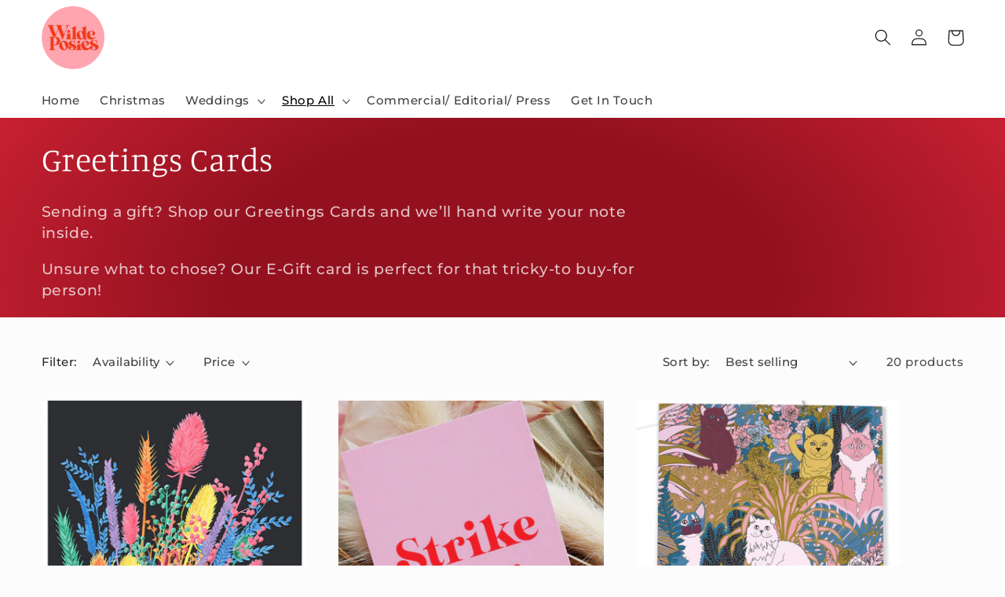

--- FILE ---
content_type: text/html; charset=utf-8
request_url: https://wildeposies.com/collections/cards-chocolate
body_size: 33380
content:
<!doctype html>
<html class="no-js" lang="en">
  <head>




<link rel="preconnect" href="https://cdn.beae.com" crossorigin />
<link rel="dns-prefetch" href="https://cdn.beae.com" />

<style type="text/css" class="beae-theme-helper">
 .beae-cart-popup {
    display: grid;
    position: fixed;
    inset: 0;
    z-index: 9999999;
    align-content: center;
    padding: 5px;
    justify-content: center;
    align-items: center;
    justify-items: center;
}

.beae-cart-popup::before {content: ' ';position: absolute;background: #e5e5e5b3;inset: 0;}
 .beae-ajax-loading{
 	cursor:not-allowed;
   pointer-events: none;
   opacity: 0.6;
  }


  #beae-toast {
  visibility: hidden;
  max-width: 50px;
  min-height: 50px;
  margin: auto;
  background-color: #333;
  color: #fff;
  text-align: center;
  border-radius: 2px;
  position: fixed;
  z-index: 999999;
  left: 0;
  right: 0;
  bottom: 30px;
  font-size: 17px;
  display: grid;
  grid-template-columns: 50px auto;
  align-items: center;
  justify-content: start;
  align-content: center;
  justify-items: start;
}
#beae-toast.beae-toast-show {
  visibility: visible;
  -webkit-animation: beaeFadein 0.5s, beaeExpand 0.5s 0.5s, beaeStay 3s 1s, beaeShrink 0.5s 2s, beaeFadeout 0.5s 2.5s;
  animation: beaeFadein 0.5s, beaeExpand 0.5s 0.5s, beaeStay 3s 1s, beaeShrink 0.5s 4s, beaeFadeout 0.5s 4.5s;
}
#beae-toast #beae-toast-icon {
  width: 50px;
  height: 100%;
  /* float: left; */
  /* padding-top: 16px; */
  /* padding-bottom: 16px; */
  box-sizing: border-box;
  background-color: #111;
  color: #fff;
  padding: 5px;
}
#beae-toast .beae-toast-icon-svg {
  width: 100%;
  height: 100%;
  display: block;
  position: relative;
  vertical-align: middle;
  margin: auto;
  text-align: center;
  /* padding: 5px; */
}
#beae-toast #beae-toast-desc {
  color: #fff;
  padding: 16px;
  overflow: hidden;
  white-space: nowrap;
}

@-webkit-keyframes beaeFadein {
  from {
    bottom: 0;
    opacity: 0;
  }
  to {
    bottom: 30px;
    opacity: 1;
  }
}
@keyframes fadein {
  from {
    bottom: 0;
    opacity: 0;
  }
  to {
    bottom: 30px;
    opacity: 1;
  }
}
@-webkit-keyframes beaeExpand {
  from {
    min-width: 50px;
  }
  to {
    min-width: var(--beae-max-width);
  }
}
@keyframes beaeExpand {
  from {
    min-width: 50px;
  }
  to {
    min-width: var(--beae-max-width);
  }
}
@-webkit-keyframes beaeStay {
  from {
    min-width: var(--beae-max-width);
  }
  to {
    min-width: var(--beae-max-width);
  }
}
@keyframes beaeStay {
  from {
    min-width: var(--beae-max-width);
  }
  to {
    min-width: var(--beae-max-width);
  }
}
@-webkit-keyframes beaeShrink {
  from {
    min-width: var(--beae-max-width);
  }
  to {
    min-width: 50px;
  }
}
@keyframes beaeShrink {
  from {
    min-width: var(--beae-max-width);
  }
  to {
    min-width: 50px;
  }
}
@-webkit-keyframes beaeFadeout {
  from {
    bottom: 30px;
    opacity: 1;
  }
  to {
    bottom: 60px;
    opacity: 0;
  }
}
@keyframes beaeFadeout {
  from {
    bottom: 30px;
    opacity: 1;
  }
  to {
    bottom: 60px;
    opacity: 0;
  }
}
</style>

<script type="text/javascript" id="beae-theme-helpers" async="async">
    window.BEAE = window.BEAE || {};
    (function(){this.configs = {
              ajax_cart: {
                enable: false
              },
              quickview: {
                enable: false
              }
              
            };
              this.configs.ajax_cart =  {};
          
      
      	this.customer = false;
      
        this.routes = {
            domain: 'https://wildeposies.com',
            root_url: '/',
            collections_url: '/collections',
            all_products_collection_url: '/collections/all',
            cart_url:'/cart',
            cart_add_url:'/cart/add',
            cart_change_url:'/cart/change',
            cart_clear_url: '/cart/clear',
            cart_update_url: '/cart/update',
            product_recommendations_url: '/recommendations/products'
        };
        this.queryParams = {};
        if (window.location.search.length) {
            new URLSearchParams(window.location.search).forEach((value,key)=>{
                this.queryParams[key] = value;
            })
        }
        this.money_format  = "£{{amount}}",
        this.money_with_currency_format = "£{{amount}} GBP",
        this.formatMoney = function(t, e) {
            function n(t, e) {
                return void 0 === t ? e : t
            }
            function o(t, e, o, i) {
                if (e = n(e, 2),
                o = n(o, ","),
                i = n(i, "."),
                isNaN(t) || null == t)
                    return 0;
                var r = (t = (t / 100).toFixed(e)).split(".");
                return r[0].replace(/(\d)(?=(\d\d\d)+(?!\d))/g, "$1" + o) + (r[1] ? i + r[1] : "")
            }
            "string" == typeof t && (t = t.replace(".", ""));
            var i = ""
            , r = /\{\{\s*(\w+)\s*\}\}/
            , a = e || (true ? this.money_with_currency_format : this.money_format);
            switch (a.match(r)[1]) {
            case "amount":
                i = o(t, 2);
                break;
            case "amount_no_decimals":
                i = o(t, 0);
                break;
            case "amount_with_comma_separator":
                i = o(t, 2, ".", ",");
                break;
            case "amount_with_space_separator":
                i = o(t, 2, " ", ",");
                break;
            case "amount_with_period_and_space_separator":
                i = o(t, 2, " ", ".");
                break;
            case "amount_no_decimals_with_comma_separator":
                i = o(t, 0, ".", ",");
                break;
            case "amount_no_decimals_with_space_separator":
                i = o(t, 0, " ");
                break;
            case "amount_with_apostrophe_separator":
                i = o(t, 2, "'", ".")
            }
            return a.replace(r, i)
        }
        this.resizeImage = function(t, r) {
            try {
				if (t.indexOf('cdn.shopify.com') === -1)
					return t;
                if (!r || "original" == r ||  "full" == r || "master" == r)
                    return t;
                var o = t.match(/\.(jpg|jpeg|gif|png|bmp|bitmap|tiff|tif)((\#[0-9a-z\-]+)?(\?v=.*)?)?$/igm);
		        if (null == o)
		            return null;
		        var i = t.split(o[0])
		          , x = o[0];
		        return i[0] + "_" + r + x;
            } catch (o) {
                return t
            }
        },
        this.getProduct = function(handle){
          if(!handle)
          {
            return false;
          }
          let endpoint = (this.routes.root_url  === '/' ? '' : this.routes.root_url ) + '/products/' + handle + '.js'
          if(window.BEAE_LIVE)
          {
          	endpoint = '/shop/builder/ajax/beae-proxy/products/' + handle;
          }
          return  window.fetch(endpoint,{
            headers: {
              'Content-Type' : 'application/json'
            }
          })
          .then(res=> res.json());
          
        }
    }).bind(window.BEAE)();
</script>
    

         
<script type="text/javascript" src="https://cdn.beae.com/vendors/js-v2/jquery.min.js" defer></script>
<meta charset="utf-8">
    <meta http-equiv="X-UA-Compatible" content="IE=edge">
    <meta name="viewport" content="width=device-width,initial-scale=1">
    <meta name="theme-color" content="">
    <link rel="canonical" href="https://wildeposies.com/collections/cards-chocolate">
    <link rel="preconnect" href="https://cdn.shopify.com" crossorigin><link rel="preconnect" href="https://fonts.shopifycdn.com" crossorigin><title>
      Greetings Cards
 &ndash; Wilde Posies</title>

    
      <meta name="description" content="Sending a gift? Shop our Greetings Cards and we’ll hand write your note inside. Unsure what to chose? Our E-Gift card is perfect for that tricky-to buy-for person! ">
    

    

<meta property="og:site_name" content="Wilde Posies">
<meta property="og:url" content="https://wildeposies.com/collections/cards-chocolate">
<meta property="og:title" content="Greetings Cards">
<meta property="og:type" content="website">
<meta property="og:description" content="Sending a gift? Shop our Greetings Cards and we’ll hand write your note inside. Unsure what to chose? Our E-Gift card is perfect for that tricky-to buy-for person! "><meta property="og:image" content="http://wildeposies.com/cdn/shop/collections/180906-80gDarkIsleofSkye.jpg?v=1646937246">
  <meta property="og:image:secure_url" content="https://wildeposies.com/cdn/shop/collections/180906-80gDarkIsleofSkye.jpg?v=1646937246">
  <meta property="og:image:width" content="1296">
  <meta property="og:image:height" content="1728"><meta name="twitter:card" content="summary_large_image">
<meta name="twitter:title" content="Greetings Cards">
<meta name="twitter:description" content="Sending a gift? Shop our Greetings Cards and we’ll hand write your note inside. Unsure what to chose? Our E-Gift card is perfect for that tricky-to buy-for person! ">


    <script src="//wildeposies.com/cdn/shop/t/26/assets/global.js?v=24850326154503943211660914613" defer="defer"></script>
    <script>window.performance && window.performance.mark && window.performance.mark('shopify.content_for_header.start');</script><meta id="shopify-digital-wallet" name="shopify-digital-wallet" content="/43250122909/digital_wallets/dialog">
<meta name="shopify-checkout-api-token" content="904bda97594eac1aacca41b950a00f2a">
<meta id="in-context-paypal-metadata" data-shop-id="43250122909" data-venmo-supported="false" data-environment="production" data-locale="en_US" data-paypal-v4="true" data-currency="GBP">
<link rel="alternate" type="application/atom+xml" title="Feed" href="/collections/cards-chocolate.atom" />
<link rel="next" href="/collections/cards-chocolate?page=2">
<link rel="alternate" type="application/json+oembed" href="https://wildeposies.com/collections/cards-chocolate.oembed">
<script async="async" src="/checkouts/internal/preloads.js?locale=en-GB"></script>
<link rel="preconnect" href="https://shop.app" crossorigin="anonymous">
<script async="async" src="https://shop.app/checkouts/internal/preloads.js?locale=en-GB&shop_id=43250122909" crossorigin="anonymous"></script>
<script id="apple-pay-shop-capabilities" type="application/json">{"shopId":43250122909,"countryCode":"GB","currencyCode":"GBP","merchantCapabilities":["supports3DS"],"merchantId":"gid:\/\/shopify\/Shop\/43250122909","merchantName":"Wilde Posies","requiredBillingContactFields":["postalAddress","email"],"requiredShippingContactFields":["postalAddress","email"],"shippingType":"shipping","supportedNetworks":["visa","maestro","masterCard","amex","discover","elo"],"total":{"type":"pending","label":"Wilde Posies","amount":"1.00"},"shopifyPaymentsEnabled":true,"supportsSubscriptions":true}</script>
<script id="shopify-features" type="application/json">{"accessToken":"904bda97594eac1aacca41b950a00f2a","betas":["rich-media-storefront-analytics"],"domain":"wildeposies.com","predictiveSearch":true,"shopId":43250122909,"locale":"en"}</script>
<script>var Shopify = Shopify || {};
Shopify.shop = "wilde-posies.myshopify.com";
Shopify.locale = "en";
Shopify.currency = {"active":"GBP","rate":"1.0"};
Shopify.country = "GB";
Shopify.theme = {"name":"Copy of Studio","id":131141664925,"schema_name":"Studio","schema_version":"3.0.1","theme_store_id":1431,"role":"main"};
Shopify.theme.handle = "null";
Shopify.theme.style = {"id":null,"handle":null};
Shopify.cdnHost = "wildeposies.com/cdn";
Shopify.routes = Shopify.routes || {};
Shopify.routes.root = "/";</script>
<script type="module">!function(o){(o.Shopify=o.Shopify||{}).modules=!0}(window);</script>
<script>!function(o){function n(){var o=[];function n(){o.push(Array.prototype.slice.apply(arguments))}return n.q=o,n}var t=o.Shopify=o.Shopify||{};t.loadFeatures=n(),t.autoloadFeatures=n()}(window);</script>
<script>
  window.ShopifyPay = window.ShopifyPay || {};
  window.ShopifyPay.apiHost = "shop.app\/pay";
  window.ShopifyPay.redirectState = null;
</script>
<script id="shop-js-analytics" type="application/json">{"pageType":"collection"}</script>
<script defer="defer" async type="module" src="//wildeposies.com/cdn/shopifycloud/shop-js/modules/v2/client.init-shop-cart-sync_D0dqhulL.en.esm.js"></script>
<script defer="defer" async type="module" src="//wildeposies.com/cdn/shopifycloud/shop-js/modules/v2/chunk.common_CpVO7qML.esm.js"></script>
<script type="module">
  await import("//wildeposies.com/cdn/shopifycloud/shop-js/modules/v2/client.init-shop-cart-sync_D0dqhulL.en.esm.js");
await import("//wildeposies.com/cdn/shopifycloud/shop-js/modules/v2/chunk.common_CpVO7qML.esm.js");

  window.Shopify.SignInWithShop?.initShopCartSync?.({"fedCMEnabled":true,"windoidEnabled":true});

</script>
<script>
  window.Shopify = window.Shopify || {};
  if (!window.Shopify.featureAssets) window.Shopify.featureAssets = {};
  window.Shopify.featureAssets['shop-js'] = {"shop-cart-sync":["modules/v2/client.shop-cart-sync_D9bwt38V.en.esm.js","modules/v2/chunk.common_CpVO7qML.esm.js"],"init-fed-cm":["modules/v2/client.init-fed-cm_BJ8NPuHe.en.esm.js","modules/v2/chunk.common_CpVO7qML.esm.js"],"init-shop-email-lookup-coordinator":["modules/v2/client.init-shop-email-lookup-coordinator_pVrP2-kG.en.esm.js","modules/v2/chunk.common_CpVO7qML.esm.js"],"shop-cash-offers":["modules/v2/client.shop-cash-offers_CNh7FWN-.en.esm.js","modules/v2/chunk.common_CpVO7qML.esm.js","modules/v2/chunk.modal_DKF6x0Jh.esm.js"],"init-shop-cart-sync":["modules/v2/client.init-shop-cart-sync_D0dqhulL.en.esm.js","modules/v2/chunk.common_CpVO7qML.esm.js"],"init-windoid":["modules/v2/client.init-windoid_DaoAelzT.en.esm.js","modules/v2/chunk.common_CpVO7qML.esm.js"],"shop-toast-manager":["modules/v2/client.shop-toast-manager_1DND8Tac.en.esm.js","modules/v2/chunk.common_CpVO7qML.esm.js"],"pay-button":["modules/v2/client.pay-button_CFeQi1r6.en.esm.js","modules/v2/chunk.common_CpVO7qML.esm.js"],"shop-button":["modules/v2/client.shop-button_Ca94MDdQ.en.esm.js","modules/v2/chunk.common_CpVO7qML.esm.js"],"shop-login-button":["modules/v2/client.shop-login-button_DPYNfp1Z.en.esm.js","modules/v2/chunk.common_CpVO7qML.esm.js","modules/v2/chunk.modal_DKF6x0Jh.esm.js"],"avatar":["modules/v2/client.avatar_BTnouDA3.en.esm.js"],"shop-follow-button":["modules/v2/client.shop-follow-button_BMKh4nJE.en.esm.js","modules/v2/chunk.common_CpVO7qML.esm.js","modules/v2/chunk.modal_DKF6x0Jh.esm.js"],"init-customer-accounts-sign-up":["modules/v2/client.init-customer-accounts-sign-up_CJXi5kRN.en.esm.js","modules/v2/client.shop-login-button_DPYNfp1Z.en.esm.js","modules/v2/chunk.common_CpVO7qML.esm.js","modules/v2/chunk.modal_DKF6x0Jh.esm.js"],"init-shop-for-new-customer-accounts":["modules/v2/client.init-shop-for-new-customer-accounts_BoBxkgWu.en.esm.js","modules/v2/client.shop-login-button_DPYNfp1Z.en.esm.js","modules/v2/chunk.common_CpVO7qML.esm.js","modules/v2/chunk.modal_DKF6x0Jh.esm.js"],"init-customer-accounts":["modules/v2/client.init-customer-accounts_DCuDTzpR.en.esm.js","modules/v2/client.shop-login-button_DPYNfp1Z.en.esm.js","modules/v2/chunk.common_CpVO7qML.esm.js","modules/v2/chunk.modal_DKF6x0Jh.esm.js"],"checkout-modal":["modules/v2/client.checkout-modal_U_3e4VxF.en.esm.js","modules/v2/chunk.common_CpVO7qML.esm.js","modules/v2/chunk.modal_DKF6x0Jh.esm.js"],"lead-capture":["modules/v2/client.lead-capture_DEgn0Z8u.en.esm.js","modules/v2/chunk.common_CpVO7qML.esm.js","modules/v2/chunk.modal_DKF6x0Jh.esm.js"],"shop-login":["modules/v2/client.shop-login_CoM5QKZ_.en.esm.js","modules/v2/chunk.common_CpVO7qML.esm.js","modules/v2/chunk.modal_DKF6x0Jh.esm.js"],"payment-terms":["modules/v2/client.payment-terms_BmrqWn8r.en.esm.js","modules/v2/chunk.common_CpVO7qML.esm.js","modules/v2/chunk.modal_DKF6x0Jh.esm.js"]};
</script>
<script id="__st">var __st={"a":43250122909,"offset":0,"reqid":"f84e3d76-860f-4fa2-ab5d-dbc6532055d4-1764825904","pageurl":"wildeposies.com\/collections\/cards-chocolate","u":"abf8a1702258","p":"collection","rtyp":"collection","rid":261892538525};</script>
<script>window.ShopifyPaypalV4VisibilityTracking = true;</script>
<script id="captcha-bootstrap">!function(){'use strict';const t='contact',e='account',n='new_comment',o=[[t,t],['blogs',n],['comments',n],[t,'customer']],c=[[e,'customer_login'],[e,'guest_login'],[e,'recover_customer_password'],[e,'create_customer']],r=t=>t.map((([t,e])=>`form[action*='/${t}']:not([data-nocaptcha='true']) input[name='form_type'][value='${e}']`)).join(','),a=t=>()=>t?[...document.querySelectorAll(t)].map((t=>t.form)):[];function s(){const t=[...o],e=r(t);return a(e)}const i='password',u='form_key',d=['recaptcha-v3-token','g-recaptcha-response','h-captcha-response',i],f=()=>{try{return window.sessionStorage}catch{return}},m='__shopify_v',_=t=>t.elements[u];function p(t,e,n=!1){try{const o=window.sessionStorage,c=JSON.parse(o.getItem(e)),{data:r}=function(t){const{data:e,action:n}=t;return t[m]||n?{data:e,action:n}:{data:t,action:n}}(c);for(const[e,n]of Object.entries(r))t.elements[e]&&(t.elements[e].value=n);n&&o.removeItem(e)}catch(o){console.error('form repopulation failed',{error:o})}}const l='form_type',E='cptcha';function T(t){t.dataset[E]=!0}const w=window,h=w.document,L='Shopify',v='ce_forms',y='captcha';let A=!1;((t,e)=>{const n=(g='f06e6c50-85a8-45c8-87d0-21a2b65856fe',I='https://cdn.shopify.com/shopifycloud/storefront-forms-hcaptcha/ce_storefront_forms_captcha_hcaptcha.v1.5.2.iife.js',D={infoText:'Protected by hCaptcha',privacyText:'Privacy',termsText:'Terms'},(t,e,n)=>{const o=w[L][v],c=o.bindForm;if(c)return c(t,g,e,D).then(n);var r;o.q.push([[t,g,e,D],n]),r=I,A||(h.body.append(Object.assign(h.createElement('script'),{id:'captcha-provider',async:!0,src:r})),A=!0)});var g,I,D;w[L]=w[L]||{},w[L][v]=w[L][v]||{},w[L][v].q=[],w[L][y]=w[L][y]||{},w[L][y].protect=function(t,e){n(t,void 0,e),T(t)},Object.freeze(w[L][y]),function(t,e,n,w,h,L){const[v,y,A,g]=function(t,e,n){const i=e?o:[],u=t?c:[],d=[...i,...u],f=r(d),m=r(i),_=r(d.filter((([t,e])=>n.includes(e))));return[a(f),a(m),a(_),s()]}(w,h,L),I=t=>{const e=t.target;return e instanceof HTMLFormElement?e:e&&e.form},D=t=>v().includes(t);t.addEventListener('submit',(t=>{const e=I(t);if(!e)return;const n=D(e)&&!e.dataset.hcaptchaBound&&!e.dataset.recaptchaBound,o=_(e),c=g().includes(e)&&(!o||!o.value);(n||c)&&t.preventDefault(),c&&!n&&(function(t){try{if(!f())return;!function(t){const e=f();if(!e)return;const n=_(t);if(!n)return;const o=n.value;o&&e.removeItem(o)}(t);const e=Array.from(Array(32),(()=>Math.random().toString(36)[2])).join('');!function(t,e){_(t)||t.append(Object.assign(document.createElement('input'),{type:'hidden',name:u})),t.elements[u].value=e}(t,e),function(t,e){const n=f();if(!n)return;const o=[...t.querySelectorAll(`input[type='${i}']`)].map((({name:t})=>t)),c=[...d,...o],r={};for(const[a,s]of new FormData(t).entries())c.includes(a)||(r[a]=s);n.setItem(e,JSON.stringify({[m]:1,action:t.action,data:r}))}(t,e)}catch(e){console.error('failed to persist form',e)}}(e),e.submit())}));const S=(t,e)=>{t&&!t.dataset[E]&&(n(t,e.some((e=>e===t))),T(t))};for(const o of['focusin','change'])t.addEventListener(o,(t=>{const e=I(t);D(e)&&S(e,y())}));const B=e.get('form_key'),M=e.get(l),P=B&&M;t.addEventListener('DOMContentLoaded',(()=>{const t=y();if(P)for(const e of t)e.elements[l].value===M&&p(e,B);[...new Set([...A(),...v().filter((t=>'true'===t.dataset.shopifyCaptcha))])].forEach((e=>S(e,t)))}))}(h,new URLSearchParams(w.location.search),n,t,e,['guest_login'])})(!1,!0)}();</script>
<script integrity="sha256-52AcMU7V7pcBOXWImdc/TAGTFKeNjmkeM1Pvks/DTgc=" data-source-attribution="shopify.loadfeatures" defer="defer" src="//wildeposies.com/cdn/shopifycloud/storefront/assets/storefront/load_feature-81c60534.js" crossorigin="anonymous"></script>
<script crossorigin="anonymous" defer="defer" src="//wildeposies.com/cdn/shopifycloud/storefront/assets/shopify_pay/storefront-65b4c6d7.js?v=20250812"></script>
<script data-source-attribution="shopify.dynamic_checkout.dynamic.init">var Shopify=Shopify||{};Shopify.PaymentButton=Shopify.PaymentButton||{isStorefrontPortableWallets:!0,init:function(){window.Shopify.PaymentButton.init=function(){};var t=document.createElement("script");t.src="https://wildeposies.com/cdn/shopifycloud/portable-wallets/latest/portable-wallets.en.js",t.type="module",document.head.appendChild(t)}};
</script>
<script data-source-attribution="shopify.dynamic_checkout.buyer_consent">
  function portableWalletsHideBuyerConsent(e){var t=document.getElementById("shopify-buyer-consent"),n=document.getElementById("shopify-subscription-policy-button");t&&n&&(t.classList.add("hidden"),t.setAttribute("aria-hidden","true"),n.removeEventListener("click",e))}function portableWalletsShowBuyerConsent(e){var t=document.getElementById("shopify-buyer-consent"),n=document.getElementById("shopify-subscription-policy-button");t&&n&&(t.classList.remove("hidden"),t.removeAttribute("aria-hidden"),n.addEventListener("click",e))}window.Shopify?.PaymentButton&&(window.Shopify.PaymentButton.hideBuyerConsent=portableWalletsHideBuyerConsent,window.Shopify.PaymentButton.showBuyerConsent=portableWalletsShowBuyerConsent);
</script>
<script data-source-attribution="shopify.dynamic_checkout.cart.bootstrap">document.addEventListener("DOMContentLoaded",(function(){function t(){return document.querySelector("shopify-accelerated-checkout-cart, shopify-accelerated-checkout")}if(t())Shopify.PaymentButton.init();else{new MutationObserver((function(e,n){t()&&(Shopify.PaymentButton.init(),n.disconnect())})).observe(document.body,{childList:!0,subtree:!0})}}));
</script>
<link id="shopify-accelerated-checkout-styles" rel="stylesheet" media="screen" href="https://wildeposies.com/cdn/shopifycloud/portable-wallets/latest/accelerated-checkout-backwards-compat.css" crossorigin="anonymous">
<style id="shopify-accelerated-checkout-cart">
        #shopify-buyer-consent {
  margin-top: 1em;
  display: inline-block;
  width: 100%;
}

#shopify-buyer-consent.hidden {
  display: none;
}

#shopify-subscription-policy-button {
  background: none;
  border: none;
  padding: 0;
  text-decoration: underline;
  font-size: inherit;
  cursor: pointer;
}

#shopify-subscription-policy-button::before {
  box-shadow: none;
}

      </style>
<script id="sections-script" data-sections="header,footer" defer="defer" src="//wildeposies.com/cdn/shop/t/26/compiled_assets/scripts.js?849"></script>
<script>window.performance && window.performance.mark && window.performance.mark('shopify.content_for_header.end');</script>


    <style data-shopify>
      @font-face {
  font-family: Montserrat;
  font-weight: 500;
  font-style: normal;
  font-display: swap;
  src: url("//wildeposies.com/cdn/fonts/montserrat/montserrat_n5.07ef3781d9c78c8b93c98419da7ad4fbeebb6635.woff2") format("woff2"),
       url("//wildeposies.com/cdn/fonts/montserrat/montserrat_n5.adf9b4bd8b0e4f55a0b203cdd84512667e0d5e4d.woff") format("woff");
}

      @font-face {
  font-family: Montserrat;
  font-weight: 700;
  font-style: normal;
  font-display: swap;
  src: url("//wildeposies.com/cdn/fonts/montserrat/montserrat_n7.3c434e22befd5c18a6b4afadb1e3d77c128c7939.woff2") format("woff2"),
       url("//wildeposies.com/cdn/fonts/montserrat/montserrat_n7.5d9fa6e2cae713c8fb539a9876489d86207fe957.woff") format("woff");
}

      @font-face {
  font-family: Montserrat;
  font-weight: 500;
  font-style: italic;
  font-display: swap;
  src: url("//wildeposies.com/cdn/fonts/montserrat/montserrat_i5.d3a783eb0cc26f2fda1e99d1dfec3ebaea1dc164.woff2") format("woff2"),
       url("//wildeposies.com/cdn/fonts/montserrat/montserrat_i5.76d414ea3d56bb79ef992a9c62dce2e9063bc062.woff") format("woff");
}

      @font-face {
  font-family: Montserrat;
  font-weight: 700;
  font-style: italic;
  font-display: swap;
  src: url("//wildeposies.com/cdn/fonts/montserrat/montserrat_i7.a0d4a463df4f146567d871890ffb3c80408e7732.woff2") format("woff2"),
       url("//wildeposies.com/cdn/fonts/montserrat/montserrat_i7.f6ec9f2a0681acc6f8152c40921d2a4d2e1a2c78.woff") format("woff");
}

      @font-face {
  font-family: Manuale;
  font-weight: 300;
  font-style: normal;
  font-display: swap;
  src: url("//wildeposies.com/cdn/fonts/manuale/manuale_n3.0baac6564b6ed416af2c179e69ad2689bd829f1a.woff2") format("woff2"),
       url("//wildeposies.com/cdn/fonts/manuale/manuale_n3.3b80020a9032b8fdf9b79d72323aacd37cfccc1f.woff") format("woff");
}


      :root {
        --font-body-family: Montserrat, sans-serif;
        --font-body-style: normal;
        --font-body-weight: 500;
        --font-body-weight-bold: 800;

        --font-heading-family: Manuale, serif;
        --font-heading-style: normal;
        --font-heading-weight: 300;

        --font-body-scale: 1.05;
        --font-heading-scale: 1.0;

        --color-base-text: 0, 0, 0;
        --color-shadow: 0, 0, 0;
        --color-base-background-1: 252, 252, 252;
        --color-base-background-2: 255, 255, 255;
        --color-base-solid-button-labels: 252, 252, 252;
        --color-base-outline-button-labels: 245, 162, 173;
        --color-base-accent-1: 245, 162, 173;
        --color-base-accent-2: 218, 62, 61;
        --payment-terms-background-color: #fcfcfc;

        --gradient-base-background-1: #fcfcfc;
        --gradient-base-background-2: #ffffff;
        --gradient-base-accent-1: #f5a2ad;
        --gradient-base-accent-2: radial-gradient(rgba(147, 17, 31, 1) 39%, rgba(221, 39, 57, 1) 100%);

        --media-padding: px;
        --media-border-opacity: 0.05;
        --media-border-width: 0px;
        --media-radius: 0px;
        --media-shadow-opacity: 0.0;
        --media-shadow-horizontal-offset: 0px;
        --media-shadow-vertical-offset: 0px;
        --media-shadow-blur-radius: 0px;
        --media-shadow-visible: 0;

        --page-width: 160rem;
        --page-width-margin: 0rem;

        --card-image-padding: 0.0rem;
        --card-corner-radius: 0.0rem;
        --card-text-alignment: center;
        --card-border-width: 0.0rem;
        --card-border-opacity: 0.0;
        --card-shadow-opacity: 0.1;
        --card-shadow-visible: 1;
        --card-shadow-horizontal-offset: 0.0rem;
        --card-shadow-vertical-offset: 0.0rem;
        --card-shadow-blur-radius: 0.0rem;

        --badge-corner-radius: 4.0rem;

        --popup-border-width: 0px;
        --popup-border-opacity: 0.1;
        --popup-corner-radius: 0px;
        --popup-shadow-opacity: 0.1;
        --popup-shadow-horizontal-offset: 6px;
        --popup-shadow-vertical-offset: 6px;
        --popup-shadow-blur-radius: 25px;

        --drawer-border-width: 1px;
        --drawer-border-opacity: 0.1;
        --drawer-shadow-opacity: 0.0;
        --drawer-shadow-horizontal-offset: 0px;
        --drawer-shadow-vertical-offset: 0px;
        --drawer-shadow-blur-radius: 0px;

        --spacing-sections-desktop: 0px;
        --spacing-sections-mobile: 0px;

        --grid-desktop-vertical-spacing: 40px;
        --grid-desktop-horizontal-spacing: 40px;
        --grid-mobile-vertical-spacing: 20px;
        --grid-mobile-horizontal-spacing: 20px;

        --text-boxes-border-opacity: 0.0;
        --text-boxes-border-width: 24px;
        --text-boxes-radius: 0px;
        --text-boxes-shadow-opacity: 0.0;
        --text-boxes-shadow-visible: 0;
        --text-boxes-shadow-horizontal-offset: 0px;
        --text-boxes-shadow-vertical-offset: 0px;
        --text-boxes-shadow-blur-radius: 0px;

        --buttons-radius: 40px;
        --buttons-radius-outset: 41px;
        --buttons-border-width: 1px;
        --buttons-border-opacity: 1.0;
        --buttons-shadow-opacity: 0.1;
        --buttons-shadow-visible: 1;
        --buttons-shadow-horizontal-offset: 2px;
        --buttons-shadow-vertical-offset: 2px;
        --buttons-shadow-blur-radius: 5px;
        --buttons-border-offset: 0.3px;

        --inputs-radius: 2px;
        --inputs-border-width: 1px;
        --inputs-border-opacity: 0.15;
        --inputs-shadow-opacity: 0.05;
        --inputs-shadow-horizontal-offset: 2px;
        --inputs-margin-offset: 2px;
        --inputs-shadow-vertical-offset: 2px;
        --inputs-shadow-blur-radius: 5px;
        --inputs-radius-outset: 3px;

        --variant-pills-radius: 40px;
        --variant-pills-border-width: 1px;
        --variant-pills-border-opacity: 0.55;
        --variant-pills-shadow-opacity: 0.0;
        --variant-pills-shadow-horizontal-offset: 0px;
        --variant-pills-shadow-vertical-offset: 0px;
        --variant-pills-shadow-blur-radius: 0px;
      }

      *,
      *::before,
      *::after {
        box-sizing: inherit;
      }

      html {
        box-sizing: border-box;
        font-size: calc(var(--font-body-scale) * 62.5%);
        height: 100%;
      }

      body {
        display: grid;
        grid-template-rows: auto auto 1fr auto;
        grid-template-columns: 100%;
        min-height: 100%;
        margin: 0;
        font-size: 1.5rem;
        letter-spacing: 0.06rem;
        line-height: calc(1 + 0.8 / var(--font-body-scale));
        font-family: var(--font-body-family);
        font-style: var(--font-body-style);
        font-weight: var(--font-body-weight);
      }

      @media screen and (min-width: 750px) {
        body {
          font-size: 1.6rem;
        }
      }
    </style>

    <link href="//wildeposies.com/cdn/shop/t/26/assets/base.css?v=19666067365360246481660914613" rel="stylesheet" type="text/css" media="all" />
<link rel="preload" as="font" href="//wildeposies.com/cdn/fonts/montserrat/montserrat_n5.07ef3781d9c78c8b93c98419da7ad4fbeebb6635.woff2" type="font/woff2" crossorigin><link rel="preload" as="font" href="//wildeposies.com/cdn/fonts/manuale/manuale_n3.0baac6564b6ed416af2c179e69ad2689bd829f1a.woff2" type="font/woff2" crossorigin><link rel="stylesheet" href="//wildeposies.com/cdn/shop/t/26/assets/component-predictive-search.css?v=165644661289088488651660914613" media="print" onload="this.media='all'"><script>document.documentElement.className = document.documentElement.className.replace('no-js', 'js');
    if (Shopify.designMode) {
      document.documentElement.classList.add('shopify-design-mode');
    }
    </script>
  <link href="https://monorail-edge.shopifysvc.com" rel="dns-prefetch">
<script>(function(){if ("sendBeacon" in navigator && "performance" in window) {try {var session_token_from_headers = performance.getEntriesByType('navigation')[0].serverTiming.find(x => x.name == '_s').description;} catch {var session_token_from_headers = undefined;}var session_cookie_matches = document.cookie.match(/_shopify_s=([^;]*)/);var session_token_from_cookie = session_cookie_matches && session_cookie_matches.length === 2 ? session_cookie_matches[1] : "";var session_token = session_token_from_headers || session_token_from_cookie || "";function handle_abandonment_event(e) {var entries = performance.getEntries().filter(function(entry) {return /monorail-edge.shopifysvc.com/.test(entry.name);});if (!window.abandonment_tracked && entries.length === 0) {window.abandonment_tracked = true;var currentMs = Date.now();var navigation_start = performance.timing.navigationStart;var payload = {shop_id: 43250122909,url: window.location.href,navigation_start,duration: currentMs - navigation_start,session_token,page_type: "collection"};window.navigator.sendBeacon("https://monorail-edge.shopifysvc.com/v1/produce", JSON.stringify({schema_id: "online_store_buyer_site_abandonment/1.1",payload: payload,metadata: {event_created_at_ms: currentMs,event_sent_at_ms: currentMs}}));}}window.addEventListener('pagehide', handle_abandonment_event);}}());</script>
<script id="web-pixels-manager-setup">(function e(e,d,r,n,o){if(void 0===o&&(o={}),!Boolean(null===(a=null===(i=window.Shopify)||void 0===i?void 0:i.analytics)||void 0===a?void 0:a.replayQueue)){var i,a;window.Shopify=window.Shopify||{};var t=window.Shopify;t.analytics=t.analytics||{};var s=t.analytics;s.replayQueue=[],s.publish=function(e,d,r){return s.replayQueue.push([e,d,r]),!0};try{self.performance.mark("wpm:start")}catch(e){}var l=function(){var e={modern:/Edge?\/(1{2}[4-9]|1[2-9]\d|[2-9]\d{2}|\d{4,})\.\d+(\.\d+|)|Firefox\/(1{2}[4-9]|1[2-9]\d|[2-9]\d{2}|\d{4,})\.\d+(\.\d+|)|Chrom(ium|e)\/(9{2}|\d{3,})\.\d+(\.\d+|)|(Maci|X1{2}).+ Version\/(15\.\d+|(1[6-9]|[2-9]\d|\d{3,})\.\d+)([,.]\d+|)( \(\w+\)|)( Mobile\/\w+|) Safari\/|Chrome.+OPR\/(9{2}|\d{3,})\.\d+\.\d+|(CPU[ +]OS|iPhone[ +]OS|CPU[ +]iPhone|CPU IPhone OS|CPU iPad OS)[ +]+(15[._]\d+|(1[6-9]|[2-9]\d|\d{3,})[._]\d+)([._]\d+|)|Android:?[ /-](13[3-9]|1[4-9]\d|[2-9]\d{2}|\d{4,})(\.\d+|)(\.\d+|)|Android.+Firefox\/(13[5-9]|1[4-9]\d|[2-9]\d{2}|\d{4,})\.\d+(\.\d+|)|Android.+Chrom(ium|e)\/(13[3-9]|1[4-9]\d|[2-9]\d{2}|\d{4,})\.\d+(\.\d+|)|SamsungBrowser\/([2-9]\d|\d{3,})\.\d+/,legacy:/Edge?\/(1[6-9]|[2-9]\d|\d{3,})\.\d+(\.\d+|)|Firefox\/(5[4-9]|[6-9]\d|\d{3,})\.\d+(\.\d+|)|Chrom(ium|e)\/(5[1-9]|[6-9]\d|\d{3,})\.\d+(\.\d+|)([\d.]+$|.*Safari\/(?![\d.]+ Edge\/[\d.]+$))|(Maci|X1{2}).+ Version\/(10\.\d+|(1[1-9]|[2-9]\d|\d{3,})\.\d+)([,.]\d+|)( \(\w+\)|)( Mobile\/\w+|) Safari\/|Chrome.+OPR\/(3[89]|[4-9]\d|\d{3,})\.\d+\.\d+|(CPU[ +]OS|iPhone[ +]OS|CPU[ +]iPhone|CPU IPhone OS|CPU iPad OS)[ +]+(10[._]\d+|(1[1-9]|[2-9]\d|\d{3,})[._]\d+)([._]\d+|)|Android:?[ /-](13[3-9]|1[4-9]\d|[2-9]\d{2}|\d{4,})(\.\d+|)(\.\d+|)|Mobile Safari.+OPR\/([89]\d|\d{3,})\.\d+\.\d+|Android.+Firefox\/(13[5-9]|1[4-9]\d|[2-9]\d{2}|\d{4,})\.\d+(\.\d+|)|Android.+Chrom(ium|e)\/(13[3-9]|1[4-9]\d|[2-9]\d{2}|\d{4,})\.\d+(\.\d+|)|Android.+(UC? ?Browser|UCWEB|U3)[ /]?(15\.([5-9]|\d{2,})|(1[6-9]|[2-9]\d|\d{3,})\.\d+)\.\d+|SamsungBrowser\/(5\.\d+|([6-9]|\d{2,})\.\d+)|Android.+MQ{2}Browser\/(14(\.(9|\d{2,})|)|(1[5-9]|[2-9]\d|\d{3,})(\.\d+|))(\.\d+|)|K[Aa][Ii]OS\/(3\.\d+|([4-9]|\d{2,})\.\d+)(\.\d+|)/},d=e.modern,r=e.legacy,n=navigator.userAgent;return n.match(d)?"modern":n.match(r)?"legacy":"unknown"}(),u="modern"===l?"modern":"legacy",c=(null!=n?n:{modern:"",legacy:""})[u],f=function(e){return[e.baseUrl,"/wpm","/b",e.hashVersion,"modern"===e.buildTarget?"m":"l",".js"].join("")}({baseUrl:d,hashVersion:r,buildTarget:u}),m=function(e){var d=e.version,r=e.bundleTarget,n=e.surface,o=e.pageUrl,i=e.monorailEndpoint;return{emit:function(e){var a=e.status,t=e.errorMsg,s=(new Date).getTime(),l=JSON.stringify({metadata:{event_sent_at_ms:s},events:[{schema_id:"web_pixels_manager_load/3.1",payload:{version:d,bundle_target:r,page_url:o,status:a,surface:n,error_msg:t},metadata:{event_created_at_ms:s}}]});if(!i)return console&&console.warn&&console.warn("[Web Pixels Manager] No Monorail endpoint provided, skipping logging."),!1;try{return self.navigator.sendBeacon.bind(self.navigator)(i,l)}catch(e){}var u=new XMLHttpRequest;try{return u.open("POST",i,!0),u.setRequestHeader("Content-Type","text/plain"),u.send(l),!0}catch(e){return console&&console.warn&&console.warn("[Web Pixels Manager] Got an unhandled error while logging to Monorail."),!1}}}}({version:r,bundleTarget:l,surface:e.surface,pageUrl:self.location.href,monorailEndpoint:e.monorailEndpoint});try{o.browserTarget=l,function(e){var d=e.src,r=e.async,n=void 0===r||r,o=e.onload,i=e.onerror,a=e.sri,t=e.scriptDataAttributes,s=void 0===t?{}:t,l=document.createElement("script"),u=document.querySelector("head"),c=document.querySelector("body");if(l.async=n,l.src=d,a&&(l.integrity=a,l.crossOrigin="anonymous"),s)for(var f in s)if(Object.prototype.hasOwnProperty.call(s,f))try{l.dataset[f]=s[f]}catch(e){}if(o&&l.addEventListener("load",o),i&&l.addEventListener("error",i),u)u.appendChild(l);else{if(!c)throw new Error("Did not find a head or body element to append the script");c.appendChild(l)}}({src:f,async:!0,onload:function(){if(!function(){var e,d;return Boolean(null===(d=null===(e=window.Shopify)||void 0===e?void 0:e.analytics)||void 0===d?void 0:d.initialized)}()){var d=window.webPixelsManager.init(e)||void 0;if(d){var r=window.Shopify.analytics;r.replayQueue.forEach((function(e){var r=e[0],n=e[1],o=e[2];d.publishCustomEvent(r,n,o)})),r.replayQueue=[],r.publish=d.publishCustomEvent,r.visitor=d.visitor,r.initialized=!0}}},onerror:function(){return m.emit({status:"failed",errorMsg:"".concat(f," has failed to load")})},sri:function(e){var d=/^sha384-[A-Za-z0-9+/=]+$/;return"string"==typeof e&&d.test(e)}(c)?c:"",scriptDataAttributes:o}),m.emit({status:"loading"})}catch(e){m.emit({status:"failed",errorMsg:(null==e?void 0:e.message)||"Unknown error"})}}})({shopId: 43250122909,storefrontBaseUrl: "https://wildeposies.com",extensionsBaseUrl: "https://extensions.shopifycdn.com/cdn/shopifycloud/web-pixels-manager",monorailEndpoint: "https://monorail-edge.shopifysvc.com/unstable/produce_batch",surface: "storefront-renderer",enabledBetaFlags: ["2dca8a86"],webPixelsConfigList: [{"id":"90734749","configuration":"{\"tagID\":\"2613365135960\"}","eventPayloadVersion":"v1","runtimeContext":"STRICT","scriptVersion":"18031546ee651571ed29edbe71a3550b","type":"APP","apiClientId":3009811,"privacyPurposes":["ANALYTICS","MARKETING","SALE_OF_DATA"],"dataSharingAdjustments":{"protectedCustomerApprovalScopes":["read_customer_address","read_customer_email","read_customer_name","read_customer_personal_data","read_customer_phone"]}},{"id":"205095287","eventPayloadVersion":"v1","runtimeContext":"LAX","scriptVersion":"1","type":"CUSTOM","privacyPurposes":["ANALYTICS"],"name":"Google Analytics tag (migrated)"},{"id":"shopify-app-pixel","configuration":"{}","eventPayloadVersion":"v1","runtimeContext":"STRICT","scriptVersion":"0450","apiClientId":"shopify-pixel","type":"APP","privacyPurposes":["ANALYTICS","MARKETING"]},{"id":"shopify-custom-pixel","eventPayloadVersion":"v1","runtimeContext":"LAX","scriptVersion":"0450","apiClientId":"shopify-pixel","type":"CUSTOM","privacyPurposes":["ANALYTICS","MARKETING"]}],isMerchantRequest: false,initData: {"shop":{"name":"Wilde Posies","paymentSettings":{"currencyCode":"GBP"},"myshopifyDomain":"wilde-posies.myshopify.com","countryCode":"GB","storefrontUrl":"https:\/\/wildeposies.com"},"customer":null,"cart":null,"checkout":null,"productVariants":[],"purchasingCompany":null},},"https://wildeposies.com/cdn","ae1676cfwd2530674p4253c800m34e853cb",{"modern":"","legacy":""},{"shopId":"43250122909","storefrontBaseUrl":"https:\/\/wildeposies.com","extensionBaseUrl":"https:\/\/extensions.shopifycdn.com\/cdn\/shopifycloud\/web-pixels-manager","surface":"storefront-renderer","enabledBetaFlags":"[\"2dca8a86\"]","isMerchantRequest":"false","hashVersion":"ae1676cfwd2530674p4253c800m34e853cb","publish":"custom","events":"[[\"page_viewed\",{}],[\"collection_viewed\",{\"collection\":{\"id\":\"261892538525\",\"title\":\"Greetings Cards\",\"productVariants\":[{\"price\":{\"amount\":3.0,\"currencyCode\":\"GBP\"},\"product\":{\"title\":\"Greetings Card - ‘Dried Posy’ by Stengun Drawings\",\"vendor\":\"Wilde Posies\",\"id\":\"5743796420765\",\"untranslatedTitle\":\"Greetings Card - ‘Dried Posy’ by Stengun Drawings\",\"url\":\"\/products\/greeting-card-dried-posy\",\"type\":\"\"},\"id\":\"36689933140125\",\"image\":{\"src\":\"\/\/wildeposies.com\/cdn\/shop\/products\/F46A75F7-0E9A-4055-9ED6-441E0CECBF02.jpg?v=1642947871\"},\"sku\":\"\",\"title\":\"Default Title\",\"untranslatedTitle\":\"Default Title\"},{\"price\":{\"amount\":10.0,\"currencyCode\":\"GBP\"},\"product\":{\"title\":\"Wilde Posies E-Gift Card\",\"vendor\":\"Wilde Posies\",\"id\":\"5817065996445\",\"untranslatedTitle\":\"Wilde Posies E-Gift Card\",\"url\":\"\/products\/wilde-posies-gift-card\",\"type\":\"Gift Cards\"},\"id\":\"37011762380957\",\"image\":{\"src\":\"\/\/wildeposies.com\/cdn\/shop\/products\/6E9FF0C4-F2F3-4B0A-9C89-C20725BCADF2.jpg?v=1616174462\"},\"sku\":\"\",\"title\":\"£10.00\",\"untranslatedTitle\":\"£10.00\"},{\"price\":{\"amount\":2.5,\"currencyCode\":\"GBP\"},\"product\":{\"title\":\"Greetings Card - ‘Garden Cats’ by OMG Kitty\",\"vendor\":\"Wilde Posies\",\"id\":\"6595904503965\",\"untranslatedTitle\":\"Greetings Card - ‘Garden Cats’ by OMG Kitty\",\"url\":\"\/products\/greetings-card-garden-cats-by-omg-kitty\",\"type\":\"\"},\"id\":\"39445782003869\",\"image\":{\"src\":\"\/\/wildeposies.com\/cdn\/shop\/products\/0EBD66B1-CEA2-44A8-8FA1-D20DB58AB1CA.jpg?v=1642947774\"},\"sku\":\"\",\"title\":\"Default Title\",\"untranslatedTitle\":\"Default Title\"},{\"price\":{\"amount\":2.5,\"currencyCode\":\"GBP\"},\"product\":{\"title\":\"Greetings Card - ‘Dreamy Birthday’ by OMG Kitty\",\"vendor\":\"Wilde Posies\",\"id\":\"6824986378397\",\"untranslatedTitle\":\"Greetings Card - ‘Dreamy Birthday’ by OMG Kitty\",\"url\":\"\/products\/greetings-card-dreamy-birthday-by-omg-kitty\",\"type\":\"\"},\"id\":\"40384092897437\",\"image\":{\"src\":\"\/\/wildeposies.com\/cdn\/shop\/products\/F4CA2787-90DF-4C87-915F-F4D544C409DF.jpg?v=1625665793\"},\"sku\":\"\",\"title\":\"Default Title\",\"untranslatedTitle\":\"Default Title\"},{\"price\":{\"amount\":2.5,\"currencyCode\":\"GBP\"},\"product\":{\"title\":\"Greetings Card - ‘Best View’ by OMG Kitty\",\"vendor\":\"Wilde Posies\",\"id\":\"6824981463197\",\"untranslatedTitle\":\"Greetings Card - ‘Best View’ by OMG Kitty\",\"url\":\"\/products\/greetings-card-best-view-by-omg-kitty\",\"type\":\"\"},\"id\":\"40384084181149\",\"image\":{\"src\":\"\/\/wildeposies.com\/cdn\/shop\/products\/B487A032-77EE-4EED-AAFC-41745266392C.jpg?v=1625665633\"},\"sku\":\"\",\"title\":\"Default Title\",\"untranslatedTitle\":\"Default Title\"},{\"price\":{\"amount\":20.0,\"currencyCode\":\"GBP\"},\"product\":{\"title\":\"Taper Candle Gift Box by Candle Flair - Traveller Collection St Tropez\",\"vendor\":\"Wilde Posies\",\"id\":\"7850578346141\",\"untranslatedTitle\":\"Taper Candle Gift Box by Candle Flair - Traveller Collection St Tropez\",\"url\":\"\/products\/taper-candle-gift-box-by-candle-flair-traveller-collection-st-tropez\",\"type\":\"\"},\"id\":\"44099871539357\",\"image\":{\"src\":\"\/\/wildeposies.com\/cdn\/shop\/files\/ABC5394C-3352-40FF-A981-77F45CE05677.jpg?v=1699085867\"},\"sku\":null,\"title\":\"Default Title\",\"untranslatedTitle\":\"Default Title\"},{\"price\":{\"amount\":3.0,\"currencyCode\":\"GBP\"},\"product\":{\"title\":\"Greetings Card - ‘Love You’ by Ickaprint\",\"vendor\":\"Wilde Posies\",\"id\":\"7253853634717\",\"untranslatedTitle\":\"Greetings Card - ‘Love You’ by Ickaprint\",\"url\":\"\/products\/greetings-card-love-you-by-ickaprint\",\"type\":\"\"},\"id\":\"41834205708445\",\"image\":{\"src\":\"\/\/wildeposies.com\/cdn\/shop\/products\/302D51D4-7E0B-4483-96B2-532328F71565.jpg?v=1642604756\"},\"sku\":\"\",\"title\":\"Default Title\",\"untranslatedTitle\":\"Default Title\"},{\"price\":{\"amount\":2.5,\"currencyCode\":\"GBP\"},\"product\":{\"title\":\"Greetings Card - ‘Happy Birthday’ Sunrise by OMG Kitty\",\"vendor\":\"Wilde Posies\",\"id\":\"6595896803485\",\"untranslatedTitle\":\"Greetings Card - ‘Happy Birthday’ Sunrise by OMG Kitty\",\"url\":\"\/products\/greetings-card-happy-birthday-sunrise-by-omg-kitty\",\"type\":\"\"},\"id\":\"39445765521565\",\"image\":{\"src\":\"\/\/wildeposies.com\/cdn\/shop\/products\/E279F272-BAE1-4C2B-B812-DF16DAE7CAD3.jpg?v=1646925970\"},\"sku\":\"\",\"title\":\"Default Title\",\"untranslatedTitle\":\"Default Title\"},{\"price\":{\"amount\":2.5,\"currencyCode\":\"GBP\"},\"product\":{\"title\":\"Greetings Card - ‘Thinking of You’ Vases and Plants by OMG Kitty\",\"vendor\":\"Wilde Posies\",\"id\":\"6595894214813\",\"untranslatedTitle\":\"Greetings Card - ‘Thinking of You’ Vases and Plants by OMG Kitty\",\"url\":\"\/products\/greetings-card-sun-moon-and-stars-by-omg-kitty-1\",\"type\":\"\"},\"id\":\"39445758771357\",\"image\":{\"src\":\"\/\/wildeposies.com\/cdn\/shop\/products\/83BBDD3F-D73A-405B-B745-A08F9E6E0042.jpg?v=1642944072\"},\"sku\":\"\",\"title\":\"Default Title\",\"untranslatedTitle\":\"Default Title\"},{\"price\":{\"amount\":20.0,\"currencyCode\":\"GBP\"},\"product\":{\"title\":\"Taper Candle Gift Box by Candle Flair - Traveller Collection Marrakesh\",\"vendor\":\"Wilde Posies\",\"id\":\"7850581786781\",\"untranslatedTitle\":\"Taper Candle Gift Box by Candle Flair - Traveller Collection Marrakesh\",\"url\":\"\/products\/taper-candle-gift-box-by-candle-flair-traveller-collection-marrakesh\",\"type\":\"\"},\"id\":\"44099877339293\",\"image\":{\"src\":\"\/\/wildeposies.com\/cdn\/shop\/files\/329A6486-5063-4365-97D1-356FEB3F4C72.jpg?v=1699085815\"},\"sku\":null,\"title\":\"Default Title\",\"untranslatedTitle\":\"Default Title\"},{\"price\":{\"amount\":20.0,\"currencyCode\":\"GBP\"},\"product\":{\"title\":\"Taper Candle Gift Box by Candle Flair - Traveller Collection Ibiza\",\"vendor\":\"Wilde Posies\",\"id\":\"7850570350749\",\"untranslatedTitle\":\"Taper Candle Gift Box by Candle Flair - Traveller Collection Ibiza\",\"url\":\"\/products\/taper-candle-gift-box-by-candle-flair-traveller-collection-ibiza\",\"type\":\"\"},\"id\":\"44099858956445\",\"image\":{\"src\":\"\/\/wildeposies.com\/cdn\/shop\/files\/FA0979E9-6794-4137-9FCD-7E99DC0263B9.jpg?v=1699085595\"},\"sku\":null,\"title\":\"Default Title\",\"untranslatedTitle\":\"Default Title\"},{\"price\":{\"amount\":20.0,\"currencyCode\":\"GBP\"},\"product\":{\"title\":\"Taper Candle Gift Box by Candle Flair - Traveller Collection French Alps\",\"vendor\":\"Wilde Posies\",\"id\":\"7850558390429\",\"untranslatedTitle\":\"Taper Candle Gift Box by Candle Flair - Traveller Collection French Alps\",\"url\":\"\/products\/taper-candle-gift-box-by-candle-flair-traveller-collection-french-alps\",\"type\":\"\"},\"id\":\"44099842932893\",\"image\":{\"src\":\"\/\/wildeposies.com\/cdn\/shop\/files\/EA7CA047-C1EB-43F7-A920-B7A3E30A0446.jpg?v=1699085833\"},\"sku\":\"\",\"title\":\"Default Title\",\"untranslatedTitle\":\"Default Title\"},{\"price\":{\"amount\":3.0,\"currencyCode\":\"GBP\"},\"product\":{\"title\":\"Greetings Card - ‘Love ya Mamma’ by Ickaprint\",\"vendor\":\"Wilde Posies\",\"id\":\"7310549909661\",\"untranslatedTitle\":\"Greetings Card - ‘Love ya Mamma’ by Ickaprint\",\"url\":\"\/products\/copy-of-greetings-card-wild-about-you-by-ickaprint\",\"type\":\"\"},\"id\":\"42078083940509\",\"image\":{\"src\":\"\/\/wildeposies.com\/cdn\/shop\/products\/1DA55D7F-097A-4F10-BE11-7DCE61428DF4.jpg?v=1646935638\"},\"sku\":\"\",\"title\":\"Default Title\",\"untranslatedTitle\":\"Default Title\"},{\"price\":{\"amount\":3.0,\"currencyCode\":\"GBP\"},\"product\":{\"title\":\"Greetings Card - ‘Most Wonderful Couple’ card by Ickaprint\",\"vendor\":\"Wilde Posies\",\"id\":\"7253856288925\",\"untranslatedTitle\":\"Greetings Card - ‘Most Wonderful Couple’ card by Ickaprint\",\"url\":\"\/products\/greetings-card-most-wonderful-couple-engagement-card-by-ickaprint\",\"type\":\"\"},\"id\":\"41834209869981\",\"image\":{\"src\":\"\/\/wildeposies.com\/cdn\/shop\/products\/15A54D27-1882-480A-A36E-4A6493B70923.jpg?v=1642604735\"},\"sku\":\"\",\"title\":\"Default Title\",\"untranslatedTitle\":\"Default Title\"},{\"price\":{\"amount\":3.0,\"currencyCode\":\"GBP\"},\"product\":{\"title\":\"Greetings Card - ‘Happy Galentines’ by Ickaprint\",\"vendor\":\"Wilde Posies\",\"id\":\"7253850914973\",\"untranslatedTitle\":\"Greetings Card - ‘Happy Galentines’ by Ickaprint\",\"url\":\"\/products\/greetings-card-happy-galentines-by-ickaprint\",\"type\":\"\"},\"id\":\"41834200432797\",\"image\":{\"src\":\"\/\/wildeposies.com\/cdn\/shop\/products\/83F48D68-C81E-481B-8CB6-F6BF1909A21D.jpg?v=1642604126\"},\"sku\":\"\",\"title\":\"Default Title\",\"untranslatedTitle\":\"Default Title\"},{\"price\":{\"amount\":3.0,\"currencyCode\":\"GBP\"},\"product\":{\"title\":\"Greetings Card - ‘Go Wild’ by Ickaprint\",\"vendor\":\"Wilde Posies\",\"id\":\"7253847965853\",\"untranslatedTitle\":\"Greetings Card - ‘Go Wild’ by Ickaprint\",\"url\":\"\/products\/greetings-card-go-wild-by-ickaprint\",\"type\":\"\"},\"id\":\"41834194993309\",\"image\":{\"src\":\"\/\/wildeposies.com\/cdn\/shop\/products\/CF66B511-5CA9-40BE-8C5B-4EA1899C7FDC.jpg?v=1642604032\"},\"sku\":\"\",\"title\":\"Default Title\",\"untranslatedTitle\":\"Default Title\"}]}}]]"});</script><script>
  window.ShopifyAnalytics = window.ShopifyAnalytics || {};
  window.ShopifyAnalytics.meta = window.ShopifyAnalytics.meta || {};
  window.ShopifyAnalytics.meta.currency = 'GBP';
  var meta = {"products":[{"id":5743796420765,"gid":"gid:\/\/shopify\/Product\/5743796420765","vendor":"Wilde Posies","type":"","variants":[{"id":36689933140125,"price":300,"name":"Greetings Card - ‘Dried Posy’ by Stengun Drawings","public_title":null,"sku":""}],"remote":false},{"id":5817065996445,"gid":"gid:\/\/shopify\/Product\/5817065996445","vendor":"Wilde Posies","type":"Gift Cards","variants":[{"id":37011762380957,"price":1000,"name":"Wilde Posies E-Gift Card - £10.00","public_title":"£10.00","sku":""},{"id":37011762413725,"price":2500,"name":"Wilde Posies E-Gift Card - £25.00","public_title":"£25.00","sku":""},{"id":37011762512029,"price":3000,"name":"Wilde Posies E-Gift Card - £30.00","public_title":"£30.00","sku":""},{"id":37011762446493,"price":5000,"name":"Wilde Posies E-Gift Card - £50.00","public_title":"£50.00","sku":""},{"id":37011762479261,"price":10000,"name":"Wilde Posies E-Gift Card - £100.00","public_title":"£100.00","sku":""}],"remote":false},{"id":6595904503965,"gid":"gid:\/\/shopify\/Product\/6595904503965","vendor":"Wilde Posies","type":"","variants":[{"id":39445782003869,"price":250,"name":"Greetings Card - ‘Garden Cats’ by OMG Kitty","public_title":null,"sku":""}],"remote":false},{"id":6824986378397,"gid":"gid:\/\/shopify\/Product\/6824986378397","vendor":"Wilde Posies","type":"","variants":[{"id":40384092897437,"price":250,"name":"Greetings Card - ‘Dreamy Birthday’ by OMG Kitty","public_title":null,"sku":""}],"remote":false},{"id":6824981463197,"gid":"gid:\/\/shopify\/Product\/6824981463197","vendor":"Wilde Posies","type":"","variants":[{"id":40384084181149,"price":250,"name":"Greetings Card - ‘Best View’ by OMG Kitty","public_title":null,"sku":""}],"remote":false},{"id":7850578346141,"gid":"gid:\/\/shopify\/Product\/7850578346141","vendor":"Wilde Posies","type":"","variants":[{"id":44099871539357,"price":2000,"name":"Taper Candle Gift Box by Candle Flair - Traveller Collection St Tropez","public_title":null,"sku":null}],"remote":false},{"id":7253853634717,"gid":"gid:\/\/shopify\/Product\/7253853634717","vendor":"Wilde Posies","type":"","variants":[{"id":41834205708445,"price":300,"name":"Greetings Card - ‘Love You’ by Ickaprint","public_title":null,"sku":""}],"remote":false},{"id":6595896803485,"gid":"gid:\/\/shopify\/Product\/6595896803485","vendor":"Wilde Posies","type":"","variants":[{"id":39445765521565,"price":250,"name":"Greetings Card - ‘Happy Birthday’ Sunrise by OMG Kitty","public_title":null,"sku":""}],"remote":false},{"id":6595894214813,"gid":"gid:\/\/shopify\/Product\/6595894214813","vendor":"Wilde Posies","type":"","variants":[{"id":39445758771357,"price":250,"name":"Greetings Card - ‘Thinking of You’ Vases and Plants by OMG Kitty","public_title":null,"sku":""}],"remote":false},{"id":7850581786781,"gid":"gid:\/\/shopify\/Product\/7850581786781","vendor":"Wilde Posies","type":"","variants":[{"id":44099877339293,"price":2000,"name":"Taper Candle Gift Box by Candle Flair - Traveller Collection Marrakesh","public_title":null,"sku":null}],"remote":false},{"id":7850570350749,"gid":"gid:\/\/shopify\/Product\/7850570350749","vendor":"Wilde Posies","type":"","variants":[{"id":44099858956445,"price":2000,"name":"Taper Candle Gift Box by Candle Flair - Traveller Collection Ibiza","public_title":null,"sku":null}],"remote":false},{"id":7850558390429,"gid":"gid:\/\/shopify\/Product\/7850558390429","vendor":"Wilde Posies","type":"","variants":[{"id":44099842932893,"price":2000,"name":"Taper Candle Gift Box by Candle Flair - Traveller Collection French Alps","public_title":null,"sku":""}],"remote":false},{"id":7310549909661,"gid":"gid:\/\/shopify\/Product\/7310549909661","vendor":"Wilde Posies","type":"","variants":[{"id":42078083940509,"price":300,"name":"Greetings Card - ‘Love ya Mamma’ by Ickaprint","public_title":null,"sku":""}],"remote":false},{"id":7253856288925,"gid":"gid:\/\/shopify\/Product\/7253856288925","vendor":"Wilde Posies","type":"","variants":[{"id":41834209869981,"price":300,"name":"Greetings Card - ‘Most Wonderful Couple’ card by Ickaprint","public_title":null,"sku":""}],"remote":false},{"id":7253850914973,"gid":"gid:\/\/shopify\/Product\/7253850914973","vendor":"Wilde Posies","type":"","variants":[{"id":41834200432797,"price":300,"name":"Greetings Card - ‘Happy Galentines’ by Ickaprint","public_title":null,"sku":""}],"remote":false},{"id":7253847965853,"gid":"gid:\/\/shopify\/Product\/7253847965853","vendor":"Wilde Posies","type":"","variants":[{"id":41834194993309,"price":300,"name":"Greetings Card - ‘Go Wild’ by Ickaprint","public_title":null,"sku":""}],"remote":false}],"page":{"pageType":"collection","resourceType":"collection","resourceId":261892538525}};
  for (var attr in meta) {
    window.ShopifyAnalytics.meta[attr] = meta[attr];
  }
</script>
<script class="analytics">
  (function () {
    var customDocumentWrite = function(content) {
      var jquery = null;

      if (window.jQuery) {
        jquery = window.jQuery;
      } else if (window.Checkout && window.Checkout.$) {
        jquery = window.Checkout.$;
      }

      if (jquery) {
        jquery('body').append(content);
      }
    };

    var hasLoggedConversion = function(token) {
      if (token) {
        return document.cookie.indexOf('loggedConversion=' + token) !== -1;
      }
      return false;
    }

    var setCookieIfConversion = function(token) {
      if (token) {
        var twoMonthsFromNow = new Date(Date.now());
        twoMonthsFromNow.setMonth(twoMonthsFromNow.getMonth() + 2);

        document.cookie = 'loggedConversion=' + token + '; expires=' + twoMonthsFromNow;
      }
    }

    var trekkie = window.ShopifyAnalytics.lib = window.trekkie = window.trekkie || [];
    if (trekkie.integrations) {
      return;
    }
    trekkie.methods = [
      'identify',
      'page',
      'ready',
      'track',
      'trackForm',
      'trackLink'
    ];
    trekkie.factory = function(method) {
      return function() {
        var args = Array.prototype.slice.call(arguments);
        args.unshift(method);
        trekkie.push(args);
        return trekkie;
      };
    };
    for (var i = 0; i < trekkie.methods.length; i++) {
      var key = trekkie.methods[i];
      trekkie[key] = trekkie.factory(key);
    }
    trekkie.load = function(config) {
      trekkie.config = config || {};
      trekkie.config.initialDocumentCookie = document.cookie;
      var first = document.getElementsByTagName('script')[0];
      var script = document.createElement('script');
      script.type = 'text/javascript';
      script.onerror = function(e) {
        var scriptFallback = document.createElement('script');
        scriptFallback.type = 'text/javascript';
        scriptFallback.onerror = function(error) {
                var Monorail = {
      produce: function produce(monorailDomain, schemaId, payload) {
        var currentMs = new Date().getTime();
        var event = {
          schema_id: schemaId,
          payload: payload,
          metadata: {
            event_created_at_ms: currentMs,
            event_sent_at_ms: currentMs
          }
        };
        return Monorail.sendRequest("https://" + monorailDomain + "/v1/produce", JSON.stringify(event));
      },
      sendRequest: function sendRequest(endpointUrl, payload) {
        // Try the sendBeacon API
        if (window && window.navigator && typeof window.navigator.sendBeacon === 'function' && typeof window.Blob === 'function' && !Monorail.isIos12()) {
          var blobData = new window.Blob([payload], {
            type: 'text/plain'
          });

          if (window.navigator.sendBeacon(endpointUrl, blobData)) {
            return true;
          } // sendBeacon was not successful

        } // XHR beacon

        var xhr = new XMLHttpRequest();

        try {
          xhr.open('POST', endpointUrl);
          xhr.setRequestHeader('Content-Type', 'text/plain');
          xhr.send(payload);
        } catch (e) {
          console.log(e);
        }

        return false;
      },
      isIos12: function isIos12() {
        return window.navigator.userAgent.lastIndexOf('iPhone; CPU iPhone OS 12_') !== -1 || window.navigator.userAgent.lastIndexOf('iPad; CPU OS 12_') !== -1;
      }
    };
    Monorail.produce('monorail-edge.shopifysvc.com',
      'trekkie_storefront_load_errors/1.1',
      {shop_id: 43250122909,
      theme_id: 131141664925,
      app_name: "storefront",
      context_url: window.location.href,
      source_url: "//wildeposies.com/cdn/s/trekkie.storefront.3c703df509f0f96f3237c9daa54e2777acf1a1dd.min.js"});

        };
        scriptFallback.async = true;
        scriptFallback.src = '//wildeposies.com/cdn/s/trekkie.storefront.3c703df509f0f96f3237c9daa54e2777acf1a1dd.min.js';
        first.parentNode.insertBefore(scriptFallback, first);
      };
      script.async = true;
      script.src = '//wildeposies.com/cdn/s/trekkie.storefront.3c703df509f0f96f3237c9daa54e2777acf1a1dd.min.js';
      first.parentNode.insertBefore(script, first);
    };
    trekkie.load(
      {"Trekkie":{"appName":"storefront","development":false,"defaultAttributes":{"shopId":43250122909,"isMerchantRequest":null,"themeId":131141664925,"themeCityHash":"3349724328850574965","contentLanguage":"en","currency":"GBP","eventMetadataId":"abba7b1d-38de-4842-82b7-01bacce3fc51"},"isServerSideCookieWritingEnabled":true,"monorailRegion":"shop_domain","enabledBetaFlags":["f0df213a"]},"Session Attribution":{},"S2S":{"facebookCapiEnabled":false,"source":"trekkie-storefront-renderer","apiClientId":580111}}
    );

    var loaded = false;
    trekkie.ready(function() {
      if (loaded) return;
      loaded = true;

      window.ShopifyAnalytics.lib = window.trekkie;

      var originalDocumentWrite = document.write;
      document.write = customDocumentWrite;
      try { window.ShopifyAnalytics.merchantGoogleAnalytics.call(this); } catch(error) {};
      document.write = originalDocumentWrite;

      window.ShopifyAnalytics.lib.page(null,{"pageType":"collection","resourceType":"collection","resourceId":261892538525,"shopifyEmitted":true});

      var match = window.location.pathname.match(/checkouts\/(.+)\/(thank_you|post_purchase)/)
      var token = match? match[1]: undefined;
      if (!hasLoggedConversion(token)) {
        setCookieIfConversion(token);
        window.ShopifyAnalytics.lib.track("Viewed Product Category",{"currency":"GBP","category":"Collection: cards-chocolate","collectionName":"cards-chocolate","collectionId":261892538525,"nonInteraction":true},undefined,undefined,{"shopifyEmitted":true});
      }
    });


        var eventsListenerScript = document.createElement('script');
        eventsListenerScript.async = true;
        eventsListenerScript.src = "//wildeposies.com/cdn/shopifycloud/storefront/assets/shop_events_listener-3da45d37.js";
        document.getElementsByTagName('head')[0].appendChild(eventsListenerScript);

})();</script>
  <script>
  if (!window.ga || (window.ga && typeof window.ga !== 'function')) {
    window.ga = function ga() {
      (window.ga.q = window.ga.q || []).push(arguments);
      if (window.Shopify && window.Shopify.analytics && typeof window.Shopify.analytics.publish === 'function') {
        window.Shopify.analytics.publish("ga_stub_called", {}, {sendTo: "google_osp_migration"});
      }
      console.error("Shopify's Google Analytics stub called with:", Array.from(arguments), "\nSee https://help.shopify.com/manual/promoting-marketing/pixels/pixel-migration#google for more information.");
    };
    if (window.Shopify && window.Shopify.analytics && typeof window.Shopify.analytics.publish === 'function') {
      window.Shopify.analytics.publish("ga_stub_initialized", {}, {sendTo: "google_osp_migration"});
    }
  }
</script>
<script
  defer
  src="https://wildeposies.com/cdn/shopifycloud/perf-kit/shopify-perf-kit-2.1.2.min.js"
  data-application="storefront-renderer"
  data-shop-id="43250122909"
  data-render-region="gcp-us-east1"
  data-page-type="collection"
  data-theme-instance-id="131141664925"
  data-theme-name="Studio"
  data-theme-version="3.0.1"
  data-monorail-region="shop_domain"
  data-resource-timing-sampling-rate="10"
  data-shs="true"
  data-shs-beacon="true"
  data-shs-export-with-fetch="true"
  data-shs-logs-sample-rate="1"
></script>
</head>

  <body class="gradient">
    <a class="skip-to-content-link button visually-hidden" href="#MainContent">
      Skip to content
    </a><div id="shopify-section-announcement-bar" class="shopify-section">
</div>
    <div id="shopify-section-header" class="shopify-section section-header"><link rel="stylesheet" href="//wildeposies.com/cdn/shop/t/26/assets/component-list-menu.css?v=151968516119678728991660914613" media="print" onload="this.media='all'">
<link rel="stylesheet" href="//wildeposies.com/cdn/shop/t/26/assets/component-search.css?v=96455689198851321781660914613" media="print" onload="this.media='all'">
<link rel="stylesheet" href="//wildeposies.com/cdn/shop/t/26/assets/component-menu-drawer.css?v=182311192829367774911660914613" media="print" onload="this.media='all'">
<link rel="stylesheet" href="//wildeposies.com/cdn/shop/t/26/assets/component-cart-notification.css?v=119852831333870967341660914613" media="print" onload="this.media='all'">
<link rel="stylesheet" href="//wildeposies.com/cdn/shop/t/26/assets/component-cart-items.css?v=23917223812499722491660914613" media="print" onload="this.media='all'"><link rel="stylesheet" href="//wildeposies.com/cdn/shop/t/26/assets/component-price.css?v=112673864592427438181660914613" media="print" onload="this.media='all'">
  <link rel="stylesheet" href="//wildeposies.com/cdn/shop/t/26/assets/component-loading-overlay.css?v=167310470843593579841660914613" media="print" onload="this.media='all'"><link rel="stylesheet" href="//wildeposies.com/cdn/shop/t/26/assets/component-mega-menu.css?v=177496590996265276461660914613" media="print" onload="this.media='all'">
  <noscript><link href="//wildeposies.com/cdn/shop/t/26/assets/component-mega-menu.css?v=177496590996265276461660914613" rel="stylesheet" type="text/css" media="all" /></noscript><noscript><link href="//wildeposies.com/cdn/shop/t/26/assets/component-list-menu.css?v=151968516119678728991660914613" rel="stylesheet" type="text/css" media="all" /></noscript>
<noscript><link href="//wildeposies.com/cdn/shop/t/26/assets/component-search.css?v=96455689198851321781660914613" rel="stylesheet" type="text/css" media="all" /></noscript>
<noscript><link href="//wildeposies.com/cdn/shop/t/26/assets/component-menu-drawer.css?v=182311192829367774911660914613" rel="stylesheet" type="text/css" media="all" /></noscript>
<noscript><link href="//wildeposies.com/cdn/shop/t/26/assets/component-cart-notification.css?v=119852831333870967341660914613" rel="stylesheet" type="text/css" media="all" /></noscript>
<noscript><link href="//wildeposies.com/cdn/shop/t/26/assets/component-cart-items.css?v=23917223812499722491660914613" rel="stylesheet" type="text/css" media="all" /></noscript>

<style>
  header-drawer {
    justify-self: start;
    margin-left: -1.2rem;
  }

  .header__heading-logo {
    max-width: 80px;
  }

  @media screen and (min-width: 990px) {
    header-drawer {
      display: none;
    }
  }

  .menu-drawer-container {
    display: flex;
  }

  .list-menu {
    list-style: none;
    padding: 0;
    margin: 0;
  }

  .list-menu--inline {
    display: inline-flex;
    flex-wrap: wrap;
  }

  summary.list-menu__item {
    padding-right: 2.7rem;
  }

  .list-menu__item {
    display: flex;
    align-items: center;
    line-height: calc(1 + 0.3 / var(--font-body-scale));
  }

  .list-menu__item--link {
    text-decoration: none;
    padding-bottom: 1rem;
    padding-top: 1rem;
    line-height: calc(1 + 0.8 / var(--font-body-scale));
  }

  @media screen and (min-width: 750px) {
    .list-menu__item--link {
      padding-bottom: 0.5rem;
      padding-top: 0.5rem;
    }
  }
</style><style data-shopify>.header {
    padding-top: 0px;
    padding-bottom: 0px;
  }

  .section-header {
    margin-bottom: 0px;
  }

  @media screen and (min-width: 750px) {
    .section-header {
      margin-bottom: 0px;
    }
  }

  @media screen and (min-width: 990px) {
    .header {
      padding-top: 0px;
      padding-bottom: 0px;
    }
  }</style><script src="//wildeposies.com/cdn/shop/t/26/assets/details-disclosure.js?v=153497636716254413831660914613" defer="defer"></script>
<script src="//wildeposies.com/cdn/shop/t/26/assets/details-modal.js?v=4511761896672669691660914613" defer="defer"></script>
<script src="//wildeposies.com/cdn/shop/t/26/assets/cart-notification.js?v=31179948596492670111660914613" defer="defer"></script><svg xmlns="http://www.w3.org/2000/svg" class="hidden">
  <symbol id="icon-search" viewbox="0 0 18 19" fill="none">
    <path fill-rule="evenodd" clip-rule="evenodd" d="M11.03 11.68A5.784 5.784 0 112.85 3.5a5.784 5.784 0 018.18 8.18zm.26 1.12a6.78 6.78 0 11.72-.7l5.4 5.4a.5.5 0 11-.71.7l-5.41-5.4z" fill="currentColor"/>
  </symbol>

  <symbol id="icon-close" class="icon icon-close" fill="none" viewBox="0 0 18 17">
    <path d="M.865 15.978a.5.5 0 00.707.707l7.433-7.431 7.579 7.282a.501.501 0 00.846-.37.5.5 0 00-.153-.351L9.712 8.546l7.417-7.416a.5.5 0 10-.707-.708L8.991 7.853 1.413.573a.5.5 0 10-.693.72l7.563 7.268-7.418 7.417z" fill="currentColor">
  </symbol>
</svg>
<sticky-header class="header-wrapper color-background-2 gradient">
  <header class="header header--top-left page-width header--has-menu"><header-drawer data-breakpoint="tablet">
        <details id="Details-menu-drawer-container" class="menu-drawer-container">
          <summary class="header__icon header__icon--menu header__icon--summary link focus-inset" aria-label="Menu">
            <span>
              <svg xmlns="http://www.w3.org/2000/svg" aria-hidden="true" focusable="false" role="presentation" class="icon icon-hamburger" fill="none" viewBox="0 0 18 16">
  <path d="M1 .5a.5.5 0 100 1h15.71a.5.5 0 000-1H1zM.5 8a.5.5 0 01.5-.5h15.71a.5.5 0 010 1H1A.5.5 0 01.5 8zm0 7a.5.5 0 01.5-.5h15.71a.5.5 0 010 1H1a.5.5 0 01-.5-.5z" fill="currentColor">
</svg>

              <svg xmlns="http://www.w3.org/2000/svg" aria-hidden="true" focusable="false" role="presentation" class="icon icon-close" fill="none" viewBox="0 0 18 17">
  <path d="M.865 15.978a.5.5 0 00.707.707l7.433-7.431 7.579 7.282a.501.501 0 00.846-.37.5.5 0 00-.153-.351L9.712 8.546l7.417-7.416a.5.5 0 10-.707-.708L8.991 7.853 1.413.573a.5.5 0 10-.693.72l7.563 7.268-7.418 7.417z" fill="currentColor">
</svg>

            </span>
          </summary>
          <div id="menu-drawer" class="gradient menu-drawer motion-reduce" tabindex="-1">
            <div class="menu-drawer__inner-container">
              <div class="menu-drawer__navigation-container">
                <nav class="menu-drawer__navigation">
                  <ul class="menu-drawer__menu has-submenu list-menu" role="list"><li><a href="/" class="menu-drawer__menu-item list-menu__item link link--text focus-inset">
                            Home
                          </a></li><li><a href="/collections/christmas" class="menu-drawer__menu-item list-menu__item link link--text focus-inset">
                            Christmas 
                          </a></li><li><details id="Details-menu-drawer-menu-item-3">
                            <summary class="menu-drawer__menu-item list-menu__item link link--text focus-inset">
                              Weddings
                              <svg viewBox="0 0 14 10" fill="none" aria-hidden="true" focusable="false" role="presentation" class="icon icon-arrow" xmlns="http://www.w3.org/2000/svg">
  <path fill-rule="evenodd" clip-rule="evenodd" d="M8.537.808a.5.5 0 01.817-.162l4 4a.5.5 0 010 .708l-4 4a.5.5 0 11-.708-.708L11.793 5.5H1a.5.5 0 010-1h10.793L8.646 1.354a.5.5 0 01-.109-.546z" fill="currentColor">
</svg>

                              <svg aria-hidden="true" focusable="false" role="presentation" class="icon icon-caret" viewBox="0 0 10 6">
  <path fill-rule="evenodd" clip-rule="evenodd" d="M9.354.646a.5.5 0 00-.708 0L5 4.293 1.354.646a.5.5 0 00-.708.708l4 4a.5.5 0 00.708 0l4-4a.5.5 0 000-.708z" fill="currentColor">
</svg>

                            </summary>
                            <div id="link-Weddings" class="menu-drawer__submenu has-submenu gradient motion-reduce" tabindex="-1">
                              <div class="menu-drawer__inner-submenu">
                                <button class="menu-drawer__close-button link link--text focus-inset" aria-expanded="true">
                                  <svg viewBox="0 0 14 10" fill="none" aria-hidden="true" focusable="false" role="presentation" class="icon icon-arrow" xmlns="http://www.w3.org/2000/svg">
  <path fill-rule="evenodd" clip-rule="evenodd" d="M8.537.808a.5.5 0 01.817-.162l4 4a.5.5 0 010 .708l-4 4a.5.5 0 11-.708-.708L11.793 5.5H1a.5.5 0 010-1h10.793L8.646 1.354a.5.5 0 01-.109-.546z" fill="currentColor">
</svg>

                                  Weddings
                                </button>
                                <ul class="menu-drawer__menu list-menu" role="list" tabindex="-1"><li><a href="/pages/real-weddings" class="menu-drawer__menu-item link link--text list-menu__item focus-inset">
                                          Real Weddings
                                        </a></li><li><a href="/pages/wedding-flowers-faq-s" class="menu-drawer__menu-item link link--text list-menu__item focus-inset">
                                          Wedding Flowers FAQ’s
                                        </a></li></ul>
                              </div>
                            </div>
                          </details></li><li><details id="Details-menu-drawer-menu-item-4">
                            <summary class="menu-drawer__menu-item list-menu__item link link--text focus-inset menu-drawer__menu-item--active">
                              Shop All
                              <svg viewBox="0 0 14 10" fill="none" aria-hidden="true" focusable="false" role="presentation" class="icon icon-arrow" xmlns="http://www.w3.org/2000/svg">
  <path fill-rule="evenodd" clip-rule="evenodd" d="M8.537.808a.5.5 0 01.817-.162l4 4a.5.5 0 010 .708l-4 4a.5.5 0 11-.708-.708L11.793 5.5H1a.5.5 0 010-1h10.793L8.646 1.354a.5.5 0 01-.109-.546z" fill="currentColor">
</svg>

                              <svg aria-hidden="true" focusable="false" role="presentation" class="icon icon-caret" viewBox="0 0 10 6">
  <path fill-rule="evenodd" clip-rule="evenodd" d="M9.354.646a.5.5 0 00-.708 0L5 4.293 1.354.646a.5.5 0 00-.708.708l4 4a.5.5 0 00.708 0l4-4a.5.5 0 000-.708z" fill="currentColor">
</svg>

                            </summary>
                            <div id="link-Shop All" class="menu-drawer__submenu has-submenu gradient motion-reduce" tabindex="-1">
                              <div class="menu-drawer__inner-submenu">
                                <button class="menu-drawer__close-button link link--text focus-inset" aria-expanded="true">
                                  <svg viewBox="0 0 14 10" fill="none" aria-hidden="true" focusable="false" role="presentation" class="icon icon-arrow" xmlns="http://www.w3.org/2000/svg">
  <path fill-rule="evenodd" clip-rule="evenodd" d="M8.537.808a.5.5 0 01.817-.162l4 4a.5.5 0 010 .708l-4 4a.5.5 0 11-.708-.708L11.793 5.5H1a.5.5 0 010-1h10.793L8.646 1.354a.5.5 0 01-.109-.546z" fill="currentColor">
</svg>

                                  Shop All
                                </button>
                                <ul class="menu-drawer__menu list-menu" role="list" tabindex="-1"><li><a href="/collections/dried-bouquets" class="menu-drawer__menu-item link link--text list-menu__item focus-inset">
                                          Dried Flowers
                                        </a></li><li><a href="/collections/cards-chocolate" class="menu-drawer__menu-item link link--text list-menu__item focus-inset menu-drawer__menu-item--active" aria-current="page">
                                          Greetings Cards and Extras 
                                        </a></li></ul>
                              </div>
                            </div>
                          </details></li><li><a href="/pages/test" class="menu-drawer__menu-item list-menu__item link link--text focus-inset">
                            Commercial/ Editorial/ Press
                          </a></li><li><a href="/pages/get-in-touch" class="menu-drawer__menu-item list-menu__item link link--text focus-inset">
                            Get In Touch 
                          </a></li></ul>
                </nav>
                <div class="menu-drawer__utility-links"><a href="/account/login" class="menu-drawer__account link focus-inset h5">
                      <svg xmlns="http://www.w3.org/2000/svg" aria-hidden="true" focusable="false" role="presentation" class="icon icon-account" fill="none" viewBox="0 0 18 19">
  <path fill-rule="evenodd" clip-rule="evenodd" d="M6 4.5a3 3 0 116 0 3 3 0 01-6 0zm3-4a4 4 0 100 8 4 4 0 000-8zm5.58 12.15c1.12.82 1.83 2.24 1.91 4.85H1.51c.08-2.6.79-4.03 1.9-4.85C4.66 11.75 6.5 11.5 9 11.5s4.35.26 5.58 1.15zM9 10.5c-2.5 0-4.65.24-6.17 1.35C1.27 12.98.5 14.93.5 18v.5h17V18c0-3.07-.77-5.02-2.33-6.15-1.52-1.1-3.67-1.35-6.17-1.35z" fill="currentColor">
</svg>

Log in</a><ul class="list list-social list-unstyled" role="list"></ul>
                </div>
              </div>
            </div>
          </div>
        </details>
      </header-drawer><a href="/" class="header__heading-link link link--text focus-inset"><img src="//wildeposies.com/cdn/shop/files/E2B35A58-A4E6-4132-84E0-BBD1CCF797C5.png?v=1660750052" alt="Wilde Posies" srcset="//wildeposies.com/cdn/shop/files/E2B35A58-A4E6-4132-84E0-BBD1CCF797C5.png?v=1660750052&amp;width=50 50w, //wildeposies.com/cdn/shop/files/E2B35A58-A4E6-4132-84E0-BBD1CCF797C5.png?v=1660750052&amp;width=100 100w, //wildeposies.com/cdn/shop/files/E2B35A58-A4E6-4132-84E0-BBD1CCF797C5.png?v=1660750052&amp;width=150 150w, //wildeposies.com/cdn/shop/files/E2B35A58-A4E6-4132-84E0-BBD1CCF797C5.png?v=1660750052&amp;width=200 200w, //wildeposies.com/cdn/shop/files/E2B35A58-A4E6-4132-84E0-BBD1CCF797C5.png?v=1660750052&amp;width=250 250w" width="80" height="80.0" class="header__heading-logo">
</a><nav class="header__inline-menu">
          <ul class="list-menu list-menu--inline" role="list"><li><a href="/" class="header__menu-item header__menu-item list-menu__item link link--text focus-inset">
                    <span>Home</span>
                  </a></li><li><a href="/collections/christmas" class="header__menu-item header__menu-item list-menu__item link link--text focus-inset">
                    <span>Christmas </span>
                  </a></li><li><header-menu>
                    <details id="Details-HeaderMenu-3" class="mega-menu">
                      <summary class="header__menu-item list-menu__item link focus-inset">
                        <span>Weddings</span>
                        <svg aria-hidden="true" focusable="false" role="presentation" class="icon icon-caret" viewBox="0 0 10 6">
  <path fill-rule="evenodd" clip-rule="evenodd" d="M9.354.646a.5.5 0 00-.708 0L5 4.293 1.354.646a.5.5 0 00-.708.708l4 4a.5.5 0 00.708 0l4-4a.5.5 0 000-.708z" fill="currentColor">
</svg>

                      </summary>
                      <div id="MegaMenu-Content-3" class="mega-menu__content gradient motion-reduce global-settings-popup" tabindex="-1">
                        <ul class="mega-menu__list page-width mega-menu__list--condensed" role="list"><li>
                              <a href="/pages/real-weddings" class="mega-menu__link mega-menu__link--level-2 link">
                                Real Weddings
                              </a></li><li>
                              <a href="/pages/wedding-flowers-faq-s" class="mega-menu__link mega-menu__link--level-2 link">
                                Wedding Flowers FAQ’s
                              </a></li></ul>
                      </div>
                    </details>
                  </header-menu></li><li><header-menu>
                    <details id="Details-HeaderMenu-4" class="mega-menu">
                      <summary class="header__menu-item list-menu__item link focus-inset">
                        <span class="header__active-menu-item">Shop All</span>
                        <svg aria-hidden="true" focusable="false" role="presentation" class="icon icon-caret" viewBox="0 0 10 6">
  <path fill-rule="evenodd" clip-rule="evenodd" d="M9.354.646a.5.5 0 00-.708 0L5 4.293 1.354.646a.5.5 0 00-.708.708l4 4a.5.5 0 00.708 0l4-4a.5.5 0 000-.708z" fill="currentColor">
</svg>

                      </summary>
                      <div id="MegaMenu-Content-4" class="mega-menu__content gradient motion-reduce global-settings-popup" tabindex="-1">
                        <ul class="mega-menu__list page-width mega-menu__list--condensed" role="list"><li>
                              <a href="/collections/dried-bouquets" class="mega-menu__link mega-menu__link--level-2 link">
                                Dried Flowers
                              </a></li><li>
                              <a href="/collections/cards-chocolate" class="mega-menu__link mega-menu__link--level-2 link mega-menu__link--active" aria-current="page">
                                Greetings Cards and Extras 
                              </a></li></ul>
                      </div>
                    </details>
                  </header-menu></li><li><a href="/pages/test" class="header__menu-item header__menu-item list-menu__item link link--text focus-inset">
                    <span>Commercial/ Editorial/ Press</span>
                  </a></li><li><a href="/pages/get-in-touch" class="header__menu-item header__menu-item list-menu__item link link--text focus-inset">
                    <span>Get In Touch </span>
                  </a></li></ul>
        </nav><div class="header__icons">
      <details-modal class="header__search">
        <details>
          <summary class="header__icon header__icon--search header__icon--summary link focus-inset modal__toggle" aria-haspopup="dialog" aria-label="Search">
            <span>
              <svg class="modal__toggle-open icon icon-search" aria-hidden="true" focusable="false" role="presentation">
                <use href="#icon-search">
              </svg>
              <svg class="modal__toggle-close icon icon-close" aria-hidden="true" focusable="false" role="presentation">
                <use href="#icon-close">
              </svg>
            </span>
          </summary>
          <div class="search-modal modal__content gradient" role="dialog" aria-modal="true" aria-label="Search">
            <div class="modal-overlay"></div>
            <div class="search-modal__content search-modal__content-bottom" tabindex="-1"><predictive-search class="search-modal__form" data-loading-text="Loading..."><form action="/search" method="get" role="search" class="search search-modal__form">
                  <div class="field">
                    <input class="search__input field__input"
                      id="Search-In-Modal"
                      type="search"
                      name="q"
                      value=""
                      placeholder="Search"role="combobox"
                        aria-expanded="false"
                        aria-owns="predictive-search-results-list"
                        aria-controls="predictive-search-results-list"
                        aria-haspopup="listbox"
                        aria-autocomplete="list"
                        autocorrect="off"
                        autocomplete="off"
                        autocapitalize="off"
                        spellcheck="false">
                    <label class="field__label" for="Search-In-Modal">Search</label>
                    <input type="hidden" name="options[prefix]" value="last">
                    <button class="search__button field__button" aria-label="Search">
                      <svg class="icon icon-search" aria-hidden="true" focusable="false" role="presentation">
                        <use href="#icon-search">
                      </svg>
                    </button>
                  </div><div class="predictive-search predictive-search--header" tabindex="-1" data-predictive-search>
                      <div class="predictive-search__loading-state">
                        <svg aria-hidden="true" focusable="false" role="presentation" class="spinner" viewBox="0 0 66 66" xmlns="http://www.w3.org/2000/svg">
                          <circle class="path" fill="none" stroke-width="6" cx="33" cy="33" r="30"></circle>
                        </svg>
                      </div>
                    </div>

                    <span class="predictive-search-status visually-hidden" role="status" aria-hidden="true"></span></form></predictive-search><button type="button" class="search-modal__close-button modal__close-button link link--text focus-inset" aria-label="Close">
                <svg class="icon icon-close" aria-hidden="true" focusable="false" role="presentation">
                  <use href="#icon-close">
                </svg>
              </button>
            </div>
          </div>
        </details>
      </details-modal><a href="/account/login" class="header__icon header__icon--account link focus-inset small-hide">
          <svg xmlns="http://www.w3.org/2000/svg" aria-hidden="true" focusable="false" role="presentation" class="icon icon-account" fill="none" viewBox="0 0 18 19">
  <path fill-rule="evenodd" clip-rule="evenodd" d="M6 4.5a3 3 0 116 0 3 3 0 01-6 0zm3-4a4 4 0 100 8 4 4 0 000-8zm5.58 12.15c1.12.82 1.83 2.24 1.91 4.85H1.51c.08-2.6.79-4.03 1.9-4.85C4.66 11.75 6.5 11.5 9 11.5s4.35.26 5.58 1.15zM9 10.5c-2.5 0-4.65.24-6.17 1.35C1.27 12.98.5 14.93.5 18v.5h17V18c0-3.07-.77-5.02-2.33-6.15-1.52-1.1-3.67-1.35-6.17-1.35z" fill="currentColor">
</svg>

          <span class="visually-hidden">Log in</span>
        </a><a href="/cart" class="header__icon header__icon--cart link focus-inset" id="cart-icon-bubble"><svg class="icon icon-cart-empty" aria-hidden="true" focusable="false" role="presentation" xmlns="http://www.w3.org/2000/svg" viewBox="0 0 40 40" fill="none">
  <path d="m15.75 11.8h-3.16l-.77 11.6a5 5 0 0 0 4.99 5.34h7.38a5 5 0 0 0 4.99-5.33l-.78-11.61zm0 1h-2.22l-.71 10.67a4 4 0 0 0 3.99 4.27h7.38a4 4 0 0 0 4-4.27l-.72-10.67h-2.22v.63a4.75 4.75 0 1 1 -9.5 0zm8.5 0h-7.5v.63a3.75 3.75 0 1 0 7.5 0z" fill="currentColor" fill-rule="evenodd"/>
</svg>
<span class="visually-hidden">Cart</span></a>
    </div>
  </header>
</sticky-header>

<cart-notification>
  <div class="cart-notification-wrapper page-width">
    <div id="cart-notification" class="cart-notification focus-inset color-background-2 gradient" aria-modal="true" aria-label="Item added to your cart" role="dialog" tabindex="-1">
      <div class="cart-notification__header">
        <h2 class="cart-notification__heading caption-large text-body"><svg class="icon icon-checkmark color-foreground-text" aria-hidden="true" focusable="false" xmlns="http://www.w3.org/2000/svg" viewBox="0 0 12 9" fill="none">
  <path fill-rule="evenodd" clip-rule="evenodd" d="M11.35.643a.5.5 0 01.006.707l-6.77 6.886a.5.5 0 01-.719-.006L.638 4.845a.5.5 0 11.724-.69l2.872 3.011 6.41-6.517a.5.5 0 01.707-.006h-.001z" fill="currentColor"/>
</svg>
Item added to your cart</h2>
        <button type="button" class="cart-notification__close modal__close-button link link--text focus-inset" aria-label="Close">
          <svg class="icon icon-close" aria-hidden="true" focusable="false"><use href="#icon-close"></svg>
        </button>
      </div>
      <div id="cart-notification-product" class="cart-notification-product"></div>
      <div class="cart-notification__links">
        <a href="/cart" id="cart-notification-button" class="button button--secondary button--full-width"></a>
        <form action="/cart" method="post" id="cart-notification-form">
          <button class="button button--primary button--full-width" name="checkout">Check out</button>
        </form>
        <button type="button" class="link button-label">Continue shopping</button>
      </div>
    </div>
  </div>
</cart-notification>
<style data-shopify>
  .cart-notification {
     display: none;
  }
</style>


<script type="application/ld+json">
  {
    "@context": "http://schema.org",
    "@type": "Organization",
    "name": "Wilde Posies",
    
      "logo": "https:\/\/wildeposies.com\/cdn\/shop\/files\/E2B35A58-A4E6-4132-84E0-BBD1CCF797C5.png?v=1660750052\u0026width=277",
    
    "sameAs": [
      "",
      "",
      "",
      "",
      "",
      "",
      "",
      "",
      ""
    ],
    "url": "https:\/\/wildeposies.com"
  }
</script>
</div>
    <main id="MainContent" class="content-for-layout focus-none" role="main" tabindex="-1">
      <div id="shopify-section-template--15765946990749__banner" class="shopify-section section">
<link href="//wildeposies.com/cdn/shop/t/26/assets/component-collection-hero.css?v=40426793502088958311660914613" rel="stylesheet" type="text/css" media="all" />
<style data-shopify>@media screen and (max-width: 749px) {
    .collection-hero--with-image .collection-hero__inner {
      padding-bottom: calc(0px + 2rem);
    }
  }</style><div class="collection-hero color-accent-2 gradient">
  <div class="collection-hero__inner page-width">
    <div class="collection-hero__text-wrapper">
      <h1 class="collection-hero__title">
        <span class="visually-hidden">Collection: </span>Greetings Cards</h1><div class="collection-hero__description rte"><p>Sending a gift? Shop our Greetings Cards and we’ll hand write your note inside.</p>
<p>Unsure what to chose? Our E-Gift card is perfect for that tricky-to buy-for person! </p></div></div></div>
</div>


</div><div id="shopify-section-template--15765946990749__product-grid" class="shopify-section section"><link href="//wildeposies.com/cdn/shop/t/26/assets/template-collection.css?v=145944865380958730931660914613" rel="stylesheet" type="text/css" media="all" />
<link href="//wildeposies.com/cdn/shop/t/26/assets/component-loading-overlay.css?v=167310470843593579841660914613" rel="stylesheet" type="text/css" media="all" />
<link href="//wildeposies.com/cdn/shop/t/26/assets/component-card.css?v=72805245582035824971660914613" rel="stylesheet" type="text/css" media="all" />
<link href="//wildeposies.com/cdn/shop/t/26/assets/component-price.css?v=112673864592427438181660914613" rel="stylesheet" type="text/css" media="all" />

<link rel="preload" href="//wildeposies.com/cdn/shop/t/26/assets/component-rte.css?v=69919436638515329781660914613" as="style" onload="this.onload=null;this.rel='stylesheet'"><noscript><link href="//wildeposies.com/cdn/shop/t/26/assets/component-rte.css?v=69919436638515329781660914613" rel="stylesheet" type="text/css" media="all" /></noscript><style data-shopify>.section-template--15765946990749__product-grid-padding {
    padding-top: 27px;
    padding-bottom: 27px;
  }

  @media screen and (min-width: 750px) {
    .section-template--15765946990749__product-grid-padding {
      padding-top: 36px;
      padding-bottom: 36px;
    }
  }</style><div class="section-template--15765946990749__product-grid-padding">
  
<div class="">
    <link href="//wildeposies.com/cdn/shop/t/26/assets/component-facets.css?v=50136063114857006751660914613" rel="stylesheet" type="text/css" media="all" />
    <script src="//wildeposies.com/cdn/shop/t/26/assets/facets.js?v=8858179154407579181660914613" defer="defer"></script><aside aria-labelledby="verticalTitle" class="facets-wrapper page-width" id="main-collection-filters" data-id="template--15765946990749__product-grid">
        

<link href="//wildeposies.com/cdn/shop/t/26/assets/component-show-more.css?v=56103980314977906391660914613" rel="stylesheet" type="text/css" media="all" />
<div class="facets-container"><facet-filters-form class="facets small-hide">
      <form id="FacetFiltersForm" class="facets__form">
          
          <div id="FacetsWrapperDesktop" class="facets__wrapper"><h2 class="facets__heading caption-large text-body" id="verticalTitle" tabindex="-1">Filter:</h2>
<script src="//wildeposies.com/cdn/shop/t/26/assets/show-more.js?v=90883108635033788741660914613" defer="defer"></script>
            

                <details id="Details-1-template--15765946990749__product-grid" class="disclosure-has-popup facets__disclosure js-filter" data-index="1">
                  <summary class="facets__summary caption-large focus-offset" aria-label="Availability (0 selected)">
                    <div>
                      <span>Availability</span>
                      <svg aria-hidden="true" focusable="false" role="presentation" class="icon icon-caret" viewBox="0 0 10 6">
  <path fill-rule="evenodd" clip-rule="evenodd" d="M9.354.646a.5.5 0 00-.708 0L5 4.293 1.354.646a.5.5 0 00-.708.708l4 4a.5.5 0 00.708 0l4-4a.5.5 0 000-.708z" fill="currentColor">
</svg>

                    </div>
                  </summary>
                  <div id="Facet-1-template--15765946990749__product-grid" class="parent-display facets__display"><div class="facets__header">
                        <span class="facets__selected no-js-hidden">0 selected</span>
                        <facet-remove>
                          <a href="/collections/cards-chocolate" class="facets__reset link underlined-link">
                            Reset
                          </a>
                        </facet-remove>
                      </div><fieldset class="facets-wrap parent-wrap ">
                      <legend class="visually-hidden">Availability</legend>
                      <ul class=" facets__list list-unstyled no-js-hidden" role="list"><li class="list-menu__item facets__item">
                            <label for="Filter-Availability-1" class="facet-checkbox">
                              <input type="checkbox"
                                name="filter.v.availability"
                                value="1"
                                id="Filter-Availability-1"
                                
                                
                              >

                              <svg width="1.6rem" height="1.6rem" viewBox="0 0 16 16" aria-hidden="true" focusable="false">
                                <rect width="16" height="16" stroke="currentColor" fill="none" stroke-width="1"></rect>
                              </svg>

                              <svg class="icon icon-checkmark"
                                width="1.1rem"
                                height="0.7rem"
                                viewBox="0 0 11 7"
                                fill="none"
                                xmlns="http://www.w3.org/2000/svg">

                                <path d="M1.5 3.5L2.83333 4.75L4.16667 6L9.5 1"
                                  stroke="currentColor"
                                  stroke-width="1.75"
                                  stroke-linecap="round"
                                  stroke-linejoin="round" />
                              </svg>

                              <span aria-hidden="true">In stock (20)</span>
                              <span class="visually-hidden">In stock (20 products)</span>
                            </label>
                          </li><li class="list-menu__item facets__item">
                            <label for="Filter-Availability-2" class="facet-checkbox facet-checkbox--disabled">
                              <input type="checkbox"
                                name="filter.v.availability"
                                value="0"
                                id="Filter-Availability-2"
                                
                                disabled
                              >

                              <svg width="1.6rem" height="1.6rem" viewBox="0 0 16 16" aria-hidden="true" focusable="false">
                                <rect width="16" height="16" stroke="currentColor" fill="none" stroke-width="1"></rect>
                              </svg>

                              <svg class="icon icon-checkmark"
                                width="1.1rem"
                                height="0.7rem"
                                viewBox="0 0 11 7"
                                fill="none"
                                xmlns="http://www.w3.org/2000/svg">

                                <path d="M1.5 3.5L2.83333 4.75L4.16667 6L9.5 1"
                                  stroke="currentColor"
                                  stroke-width="1.75"
                                  stroke-linecap="round"
                                  stroke-linejoin="round" />
                              </svg>

                              <span aria-hidden="true">Out of stock (0)</span>
                              <span class="visually-hidden">Out of stock (0 products)</span>
                            </label>
                          </li></ul>
                      
                      <ul class=" facets__list list-unstyled no-js" role="list"><li class="list-menu__item facets__item">
                            <label for="Filter-Availability-1" class="facet-checkbox">
                              <input type="checkbox"
                                name="filter.v.availability"
                                value="1"
                                id="Filter-Availability-1"
                                
                                
                              >

                              <svg width="1.6rem" height="1.6rem" viewBox="0 0 16 16" aria-hidden="true" focusable="false">
                                <rect width="16" height="16" stroke="currentColor" fill="none" stroke-width="1"></rect>
                              </svg>

                              <svg class="icon icon-checkmark"
                                width="1.1rem"
                                height="0.7rem"
                                viewBox="0 0 11 7"
                                fill="none"
                                xmlns="http://www.w3.org/2000/svg">

                                <path d="M1.5 3.5L2.83333 4.75L4.16667 6L9.5 1"
                                  stroke="currentColor"
                                  stroke-width="1.75"
                                  stroke-linecap="round"
                                  stroke-linejoin="round" />
                              </svg>

                              <span aria-hidden="true">In stock (20)</span>
                              <span class="visually-hidden">In stock (20 products)</span>
                            </label>
                          </li><li class="list-menu__item facets__item">
                            <label for="Filter-Availability-2" class="facet-checkbox facet-checkbox--disabled">
                              <input type="checkbox"
                                name="filter.v.availability"
                                value="0"
                                id="Filter-Availability-2"
                                
                                disabled
                              >

                              <svg width="1.6rem" height="1.6rem" viewBox="0 0 16 16" aria-hidden="true" focusable="false">
                                <rect width="16" height="16" stroke="currentColor" fill="none" stroke-width="1"></rect>
                              </svg>

                              <svg class="icon icon-checkmark"
                                width="1.1rem"
                                height="0.7rem"
                                viewBox="0 0 11 7"
                                fill="none"
                                xmlns="http://www.w3.org/2000/svg">

                                <path d="M1.5 3.5L2.83333 4.75L4.16667 6L9.5 1"
                                  stroke="currentColor"
                                  stroke-width="1.75"
                                  stroke-linecap="round"
                                  stroke-linejoin="round" />
                              </svg>

                              <span aria-hidden="true">Out of stock (0)</span>
                              <span class="visually-hidden">Out of stock (0 products)</span>
                            </label>
                          </li></ul>
                    </fieldset>
                  </div>
                </details>
              

                
                <details id="Details-2-template--15765946990749__product-grid" class="disclosure-has-popup facets__disclosure js-filter" data-index="2">
                  <summary class="facets__summary caption-large focus-offset">
                    <div>
                      <span>Price</span>
                      <svg aria-hidden="true" focusable="false" role="presentation" class="icon icon-caret" viewBox="0 0 10 6">
  <path fill-rule="evenodd" clip-rule="evenodd" d="M9.354.646a.5.5 0 00-.708 0L5 4.293 1.354.646a.5.5 0 00-.708.708l4 4a.5.5 0 00.708 0l4-4a.5.5 0 000-.708z" fill="currentColor">
</svg>

                    </div>
                  </summary>
                  <div id="Facet-2-template--15765946990749__product-grid" class="facets__display">
                    <div class="facets__header"><span class="facets__selected">The highest price is £100.00</span><facet-remove>
                          <a href="/collections/cards-chocolate" class="facets__reset link underlined-link">
                            Reset
                          </a>
                        </facet-remove></div>
                    <price-range class="facets__price">
                      <span class="field-currency">£</span>
                      <div class="field">
                        <input class="field__input"
                          name="filter.v.price.gte"
                          id="Filter-Price-GTE"type="number"
                          placeholder="0"
                          min="0"max="100.00"
                        >
                        <label class="field__label" for="Filter-Price-GTE">From</label>
                      </div><span class="field-currency">£</span><div class="field">
                        <input class="field__input"
                          name="filter.v.price.lte"
                          id="Filter-Price-LTE"type="number"
                          min="0"placeholder="100.00"
                            max="100.00"
                          
                        >
                        <label class="field__label" for="Filter-Price-LTE">To</label>
                      </div>
                    </price-range>
                  </div>
                </details>
              
<noscript>
              <button type="submit" class="facets__button-no-js button button--secondary">Filter</button>
            </noscript>
          </div>
          
<div class="active-facets active-facets-desktop">


<facet-remove class="active-facets__button-wrapper">
                <a href="/collections/cards-chocolate" class="active-facets__button-remove underlined-link">
                  <span>Remove all</span>
                </a>
              </facet-remove>
            </div>

        

<div class="facet-filters sorting caption">
              <div class="facet-filters__field">
                <h2 class="facet-filters__label caption-large text-body">
                  <label for="SortBy">Sort by:</label>
                </h2>
                <div class="select"><select name="sort_by" class="facet-filters__sort select__select caption-large" id="SortBy" aria-describedby="a11y-refresh-page-message"><option value="manual">Featured</option><option value="best-selling" selected="selected">Best selling</option><option value="title-ascending">Alphabetically, A-Z</option><option value="title-descending">Alphabetically, Z-A</option><option value="price-ascending">Price, low to high</option><option value="price-descending">Price, high to low</option><option value="created-ascending">Date, old to new</option><option value="created-descending">Date, new to old</option></select>
                  <svg aria-hidden="true" focusable="false" role="presentation" class="icon icon-caret" viewBox="0 0 10 6">
  <path fill-rule="evenodd" clip-rule="evenodd" d="M9.354.646a.5.5 0 00-.708 0L5 4.293 1.354.646a.5.5 0 00-.708.708l4 4a.5.5 0 00.708 0l4-4a.5.5 0 000-.708z" fill="currentColor">
</svg>

                </div>
              </div>

              <noscript>
                <button type="submit" class="facets__button-no-js button button--secondary">Sort</button>
              </noscript>
            </div><div class="product-count light" role="status">
            <h2 class="product-count__text text-body">
              <span id="ProductCountDesktop">20 products
</span>
            </h2>
            <div class="loading-overlay__spinner">
              <svg aria-hidden="true" focusable="false" role="presentation" class="spinner" viewBox="0 0 66 66" xmlns="http://www.w3.org/2000/svg">
                <circle class="path" fill="none" stroke-width="6" cx="33" cy="33" r="30"></circle>
              </svg>
            </div>
          </div></form>
    </facet-filters-form>
    

  <menu-drawer class="mobile-facets__wrapper medium-hide large-up-hide" data-breakpoint="mobile">
    <details class="mobile-facets__disclosure disclosure-has-popup">
      <summary class="mobile-facets__open-wrapper focus-offset">
        <span class="mobile-facets__open">
          <svg class="icon icon-filter" aria-hidden="true" focusable="false" role="presentation" xmlns="http://www.w3.org/2000/svg" viewBox="0 0 20 20" fill="none">
  <path fill-rule="evenodd" d="M4.833 6.5a1.667 1.667 0 1 1 3.334 0 1.667 1.667 0 0 1-3.334 0ZM4.05 7H2.5a.5.5 0 0 1 0-1h1.55a2.5 2.5 0 0 1 4.9 0h8.55a.5.5 0 0 1 0 1H8.95a2.5 2.5 0 0 1-4.9 0Zm11.117 6.5a1.667 1.667 0 1 0-3.334 0 1.667 1.667 0 0 0 3.334 0ZM13.5 11a2.5 2.5 0 0 1 2.45 2h1.55a.5.5 0 0 1 0 1h-1.55a2.5 2.5 0 0 1-4.9 0H2.5a.5.5 0 0 1 0-1h8.55a2.5 2.5 0 0 1 2.45-2Z" fill="currentColor"/>
</svg>

          <span class="mobile-facets__open-label button-label medium-hide large-up-hide">Filter and sort
</span>
          <span class="mobile-facets__open-label button-label small-hide">Filter
</span>
        </span>
        <span tabindex="0" class="mobile-facets__close mobile-facets__close--no-js"><svg xmlns="http://www.w3.org/2000/svg" aria-hidden="true" focusable="false" role="presentation" class="icon icon-close" fill="none" viewBox="0 0 18 17">
  <path d="M.865 15.978a.5.5 0 00.707.707l7.433-7.431 7.579 7.282a.501.501 0 00.846-.37.5.5 0 00-.153-.351L9.712 8.546l7.417-7.416a.5.5 0 10-.707-.708L8.991 7.853 1.413.573a.5.5 0 10-.693.72l7.563 7.268-7.418 7.417z" fill="currentColor">
</svg>
</span>
      </summary>
      <facet-filters-form>
        <form id="FacetFiltersFormMobile" class="mobile-facets">
          <div class="mobile-facets__inner gradient">
            <div class="mobile-facets__header">
              <div class="mobile-facets__header-inner">
                <h2 class="mobile-facets__heading medium-hide large-up-hide">Filter and sort
</h2>
                <h2 class="mobile-facets__heading small-hide">Filter
</h2>
                <p class="mobile-facets__count">20 products
</p>
              </div>
            </div>
            <div class="mobile-facets__main has-submenu gradient">
                    <details id="Details-Mobile-1-template--15765946990749__product-grid" class="mobile-facets__details js-filter" data-index="mobile-1">
                      <summary class="mobile-facets__summary focus-inset">
                        <div>
                          <span>Availability</span>
                          <span class="mobile-facets__arrow no-js-hidden"><svg viewBox="0 0 14 10" fill="none" aria-hidden="true" focusable="false" role="presentation" class="icon icon-arrow" xmlns="http://www.w3.org/2000/svg">
  <path fill-rule="evenodd" clip-rule="evenodd" d="M8.537.808a.5.5 0 01.817-.162l4 4a.5.5 0 010 .708l-4 4a.5.5 0 11-.708-.708L11.793 5.5H1a.5.5 0 010-1h10.793L8.646 1.354a.5.5 0 01-.109-.546z" fill="currentColor">
</svg>
</span>
                          <noscript><svg aria-hidden="true" focusable="false" role="presentation" class="icon icon-caret" viewBox="0 0 10 6">
  <path fill-rule="evenodd" clip-rule="evenodd" d="M9.354.646a.5.5 0 00-.708 0L5 4.293 1.354.646a.5.5 0 00-.708.708l4 4a.5.5 0 00.708 0l4-4a.5.5 0 000-.708z" fill="currentColor">
</svg>
</noscript>
                        </div>
                      </summary>
                      <div id="FacetMobile-1-template--15765946990749__product-grid" class="mobile-facets__submenu gradient">
                        <button class="mobile-facets__close-button link link--text focus-inset" aria-expanded="true" type="button">
                          <svg viewBox="0 0 14 10" fill="none" aria-hidden="true" focusable="false" role="presentation" class="icon icon-arrow" xmlns="http://www.w3.org/2000/svg">
  <path fill-rule="evenodd" clip-rule="evenodd" d="M8.537.808a.5.5 0 01.817-.162l4 4a.5.5 0 010 .708l-4 4a.5.5 0 11-.708-.708L11.793 5.5H1a.5.5 0 010-1h10.793L8.646 1.354a.5.5 0 01-.109-.546z" fill="currentColor">
</svg>

                          Availability
                        </button>
                        <ul class="mobile-facets__list list-unstyled" role="list"><li class="mobile-facets__item list-menu__item">
                              <label for="Filter-Availability-mobile-1" class="mobile-facets__label">
                                <input class="mobile-facets__checkbox" type="checkbox" name="filter.v.availability" value="1" id="Filter-Availability-mobile-1"
                                  
                                  
                                >

                                <span class="mobile-facets__highlight"></span>

                                <svg width="1.6rem" height="1.6rem" viewBox="0 0 16 16" aria-hidden="true" focusable="false">
                                  <rect width="16" height="16" stroke="currentColor" fill="none" stroke-width="1"></rect>
                                </svg>

                                <svg class="icon icon-checkmark" width="1.1rem" height="0.7rem" viewBox="0 0 11 7" fill="none" xmlns="http://www.w3.org/2000/svg">
                                  <path d="M1.5 3.5L2.83333 4.75L4.16667 6L9.5 1" stroke="currentColor" stroke-width="1.75" stroke-linecap="round" stroke-linejoin="round" />
                                </svg>

                                
                                <span aria-hidden="true">In stock (20)</span>
                                <span class="visually-hidden">In stock (20 products)</span>
                              </label>
                            </li><li class="mobile-facets__item list-menu__item">
                              <label for="Filter-Availability-mobile-2" class="mobile-facets__label mobile-facets__label--disabled">
                                <input class="mobile-facets__checkbox" type="checkbox" name="filter.v.availability" value="0" id="Filter-Availability-mobile-2"
                                  
                                  disabled
                                >

                                <span class="mobile-facets__highlight"></span>

                                <svg width="1.6rem" height="1.6rem" viewBox="0 0 16 16" aria-hidden="true" focusable="false">
                                  <rect width="16" height="16" stroke="currentColor" fill="none" stroke-width="1"></rect>
                                </svg>

                                <svg class="icon icon-checkmark" width="1.1rem" height="0.7rem" viewBox="0 0 11 7" fill="none" xmlns="http://www.w3.org/2000/svg">
                                  <path d="M1.5 3.5L2.83333 4.75L4.16667 6L9.5 1" stroke="currentColor" stroke-width="1.75" stroke-linecap="round" stroke-linejoin="round" />
                                </svg>

                                
                                <span aria-hidden="true">Out of stock (0)</span>
                                <span class="visually-hidden">Out of stock (0 products)</span>
                              </label>
                            </li></ul>

                        <div class="no-js-hidden mobile-facets__footer gradient">
                          <facet-remove class="mobile-facets__clear-wrapper">
                            <a href="/collections/cards-chocolate" class="mobile-facets__clear underlined-link">Clear</a>
                          </facet-remove>
                          <button type="button" class="no-js-hidden button button--primary" onclick="this.closest('.mobile-facets__wrapper').querySelector('summary').click()">Apply</button>
                          <noscript><button class="button button--primary">Apply</button></noscript>
                        </div>
                      </div>
                    </details>
                  

                    <details id="Details-Mobile-2-template--15765946990749__product-grid" class="mobile-facets__details js-filter" data-index="mobile-2">
                      <summary class="mobile-facets__summary focus-inset">
                        <div>
                          <span>Price</span>
                          <span class="mobile-facets__arrow no-js-hidden"><svg viewBox="0 0 14 10" fill="none" aria-hidden="true" focusable="false" role="presentation" class="icon icon-arrow" xmlns="http://www.w3.org/2000/svg">
  <path fill-rule="evenodd" clip-rule="evenodd" d="M8.537.808a.5.5 0 01.817-.162l4 4a.5.5 0 010 .708l-4 4a.5.5 0 11-.708-.708L11.793 5.5H1a.5.5 0 010-1h10.793L8.646 1.354a.5.5 0 01-.109-.546z" fill="currentColor">
</svg>
</span>
                          <noscript><svg aria-hidden="true" focusable="false" role="presentation" class="icon icon-caret" viewBox="0 0 10 6">
  <path fill-rule="evenodd" clip-rule="evenodd" d="M9.354.646a.5.5 0 00-.708 0L5 4.293 1.354.646a.5.5 0 00-.708.708l4 4a.5.5 0 00.708 0l4-4a.5.5 0 000-.708z" fill="currentColor">
</svg>
</noscript>
                        </div>
                      </summary>
                      <div id="FacetMobile-2-template--15765946990749__product-grid" class="mobile-facets__submenu gradient">
                        <button class="mobile-facets__close-button link link--text focus-inset" aria-expanded="true" type="button">
                          <svg viewBox="0 0 14 10" fill="none" aria-hidden="true" focusable="false" role="presentation" class="icon icon-arrow" xmlns="http://www.w3.org/2000/svg">
  <path fill-rule="evenodd" clip-rule="evenodd" d="M8.537.808a.5.5 0 01.817-.162l4 4a.5.5 0 010 .708l-4 4a.5.5 0 11-.708-.708L11.793 5.5H1a.5.5 0 010-1h10.793L8.646 1.354a.5.5 0 01-.109-.546z" fill="currentColor">
</svg>

                          Price
                        </button><p class="mobile-facets__info">The highest price is £100.00</p>

                        <price-range class="facets__price">
                          <span class="field-currency">£</span>
                          <div class="field">
                            <input class="field__input"
                              name="filter.v.price.gte"
                              id="Mobile-Filter-Price-GTE"type="number"
                              placeholder="0"
                              min="0"
                              inputmode="decimal"max="100.00"
                            >
                            <label class="field__label" for="Mobile-Filter-Price-GTE">From</label>
                          </div>

                          <span class="field-currency">£</span>
                          <div class="field">
                            <input class="field__input"
                              name="filter.v.price.lte"
                              id="Mobile-Filter-Price-LTE"type="number"
                              min="0"
                              inputmode="decimal"placeholder="100.00"
                                max="100.00"
                              
                            >
                            <label class="field__label" for="Mobile-Filter-Price-LTE">To</label>
                          </div>
                        </price-range>
                        <div class="no-js-hidden mobile-facets__footer">
                          <facet-remove class="mobile-facets__clear-wrapper">
                            <a href="/collections/cards-chocolate" class="mobile-facets__clear underlined-link">Clear</a>
                          </facet-remove>
                          <button type="button" class="no-js-hidden button button--primary" onclick="this.closest('.mobile-facets__wrapper').querySelector('summary').click()">Apply</button>
                          <noscript><button class="button button--primary">Apply</button></noscript>
                        </div>
                      </div>
                    </details>
                  
<div class="mobile-facets__details js-filter" data-index="mobile-">
                  <div class="mobile-facets__summary">
                    <div class="mobile-facets__sort">
                      <label for="SortBy-mobile">Sort by:</label>
                      <div class="select">
                        <select name="sort_by" class="select__select" id="SortBy-mobile" aria-describedby="a11y-refresh-page-message"><option value="manual">Featured</option><option value="best-selling" selected="selected">Best selling</option><option value="title-ascending">Alphabetically, A-Z</option><option value="title-descending">Alphabetically, Z-A</option><option value="price-ascending">Price, low to high</option><option value="price-descending">Price, high to low</option><option value="created-ascending">Date, old to new</option><option value="created-descending">Date, new to old</option></select>
                        <svg aria-hidden="true" focusable="false" role="presentation" class="icon icon-caret" viewBox="0 0 10 6">
  <path fill-rule="evenodd" clip-rule="evenodd" d="M9.354.646a.5.5 0 00-.708 0L5 4.293 1.354.646a.5.5 0 00-.708.708l4 4a.5.5 0 00.708 0l4-4a.5.5 0 000-.708z" fill="currentColor">
</svg>

                      </div>
                    </div>
                  </div>
                </div><div class="mobile-facets__footer">
                <facet-remove class="mobile-facets__clear-wrapper">
                  <a href="/collections/cards-chocolate" class="mobile-facets__clear underlined-link">Remove all</a>
                </facet-remove>
                <button type="button" class="no-js-hidden button button--primary" onclick="this.closest('.mobile-facets__wrapper').querySelector('summary').click()">Apply</button>
                <noscript><button class="button button--primary">Apply</button></noscript>
              </div>
            </div>

            
</div>
        </form>
      </facet-filters-form>
    </details>
  </menu-drawer>

  <div class="active-facets active-facets-mobile medium-hide large-up-hide"><facet-remove class="active-facets__button-wrapper">
      <a href="/collections/cards-chocolate" class="active-facets__button-remove underlined-link">
        <span>Remove all</span>
      </a>
    </facet-remove>
  </div>
  
<div class="product-count light medium-hide large-up-hide" role="status">
    <h2 class="product-count__text text-body">
      <span id="ProductCount">20 products
</span>
    </h2>
    <div class="loading-overlay__spinner">
      <svg aria-hidden="true" focusable="false" role="presentation" class="spinner" viewBox="0 0 66 66" xmlns="http://www.w3.org/2000/svg">
        <circle class="path" fill="none" stroke-width="6" cx="33" cy="33" r="30"></circle>
      </svg>
    </div>
  </div></div>


      </aside><div class="product-grid-container" id="ProductGridContainer"><div class="collection page-width">
            <div class="loading-overlay gradient"></div>
    
            <ul id="product-grid" data-id="template--15765946990749__product-grid" class="
              grid product-grid grid--2-col-tablet-down
              grid--3-col-desktop">
<li class="grid__item">
                  

<link href="//wildeposies.com/cdn/shop/t/26/assets/component-rating.css?v=24573085263941240431660914613" rel="stylesheet" type="text/css" media="all" />
<div class="card-wrapper underline-links-hover">
    <div class="card
      card--standard
       card--media
      
      
      "
      style="--ratio-percent: 125.0%;"
    >
      <div class="card__inner color-background-1 gradient ratio" style="--ratio-percent: 125.0%;"><div class="card__media">
            <div class="media media--transparent media--hover-effect">
              
              <img
                srcset="//wildeposies.com/cdn/shop/products/F46A75F7-0E9A-4055-9ED6-441E0CECBF02.jpg?v=1642947871&width=165 165w,//wildeposies.com/cdn/shop/products/F46A75F7-0E9A-4055-9ED6-441E0CECBF02.jpg?v=1642947871&width=360 360w,//wildeposies.com/cdn/shop/products/F46A75F7-0E9A-4055-9ED6-441E0CECBF02.jpg?v=1642947871&width=533 533w,//wildeposies.com/cdn/shop/products/F46A75F7-0E9A-4055-9ED6-441E0CECBF02.jpg?v=1642947871&width=720 720w,//wildeposies.com/cdn/shop/products/F46A75F7-0E9A-4055-9ED6-441E0CECBF02.jpg?v=1642947871&width=940 940w,//wildeposies.com/cdn/shop/products/F46A75F7-0E9A-4055-9ED6-441E0CECBF02.jpg?v=1642947871&width=1066 1066w,//wildeposies.com/cdn/shop/products/F46A75F7-0E9A-4055-9ED6-441E0CECBF02.jpg?v=1642947871 1473w"
                src="//wildeposies.com/cdn/shop/products/F46A75F7-0E9A-4055-9ED6-441E0CECBF02.jpg?v=1642947871&width=533"
                sizes="(min-width: 1600px) 367px, (min-width: 990px) calc((100vw - 130px) / 4), (min-width: 750px) calc((100vw - 120px) / 3), calc((100vw - 35px) / 2)"
                alt="Greetings Card - ‘Dried Posy’ by Stengun Drawings"
                class="motion-reduce"
                
                width="1473"
                height="1964"
              >
              
<img
                  srcset="//wildeposies.com/cdn/shop/products/A26FE4AB-146C-4A2F-8FAB-D7EB67042FC2.jpg?v=1642947871&width=165 165w,//wildeposies.com/cdn/shop/products/A26FE4AB-146C-4A2F-8FAB-D7EB67042FC2.jpg?v=1642947871&width=360 360w,//wildeposies.com/cdn/shop/products/A26FE4AB-146C-4A2F-8FAB-D7EB67042FC2.jpg?v=1642947871&width=533 533w,//wildeposies.com/cdn/shop/products/A26FE4AB-146C-4A2F-8FAB-D7EB67042FC2.jpg?v=1642947871&width=720 720w,//wildeposies.com/cdn/shop/products/A26FE4AB-146C-4A2F-8FAB-D7EB67042FC2.jpg?v=1642947871 727w"
                  src="//wildeposies.com/cdn/shop/products/A26FE4AB-146C-4A2F-8FAB-D7EB67042FC2.jpg?v=1642947871&width=533"
                  sizes="(min-width: 1600px) 367px, (min-width: 990px) calc((100vw - 130px) / 4), (min-width: 750px) calc((100vw - 120px) / 3), calc((100vw - 35px) / 2)"
                  alt=""
                  class="motion-reduce"
                  loading="lazy"
                  width="727"
                  height="970"
                ></div>
          </div><div class="card__content">
          <div class="card__information">
            <h3 class="card__heading">
              <a href="/products/greeting-card-dried-posy" id="StandardCardNoMediaLink-template--15765946990749__product-grid-5743796420765" class="full-unstyled-link" aria-labelledby="StandardCardNoMediaLink-template--15765946990749__product-grid-5743796420765 NoMediaStandardBadge-template--15765946990749__product-grid-5743796420765">
                Greetings Card - ‘Dried Posy’ by Stengun Drawings
              </a>
            </h3>
          </div>
          <div class="card__badge bottom left"></div>
        </div>
      </div>
      <div class="card__content">
        <div class="card__information">
          <h3 class="card__heading h5" id="title-template--15765946990749__product-grid-5743796420765">
            <a href="/products/greeting-card-dried-posy" id="CardLink-template--15765946990749__product-grid-5743796420765" class="full-unstyled-link" aria-labelledby="CardLink-template--15765946990749__product-grid-5743796420765 Badge-template--15765946990749__product-grid-5743796420765">
              Greetings Card - ‘Dried Posy’ by Stengun Drawings
            </a>
          </h3>
          <div class="card-information"><span class="caption-large light"></span>
<div class="price ">
  <div class="price__container"><div class="price__regular">
      <span class="visually-hidden visually-hidden--inline">Regular price</span>
      <span class="price-item price-item--regular">
        £3.00 GBP
      </span>
    </div>
    <div class="price__sale">
        <span class="visually-hidden visually-hidden--inline">Regular price</span>
        <span>
          <s class="price-item price-item--regular">
            
              
            
          </s>
        </span><span class="visually-hidden visually-hidden--inline">Sale price</span>
      <span class="price-item price-item--sale price-item--last">
        £3.00 GBP
      </span>
    </div>
    <small class="unit-price caption hidden">
      <span class="visually-hidden">Unit price</span>
      <span class="price-item price-item--last">
        <span></span>
        <span aria-hidden="true">/</span>
        <span class="visually-hidden">&nbsp;per&nbsp;</span>
        <span>
        </span>
      </span>
    </small>
  </div></div>

          </div>
        </div><div class="card__badge bottom left"></div>
      </div>
    </div>
  </div>
                </li>
<li class="grid__item">
                  

<link href="//wildeposies.com/cdn/shop/t/26/assets/component-rating.css?v=24573085263941240431660914613" rel="stylesheet" type="text/css" media="all" />
<div class="card-wrapper underline-links-hover">
    <div class="card
      card--standard
       card--media
      
      
      "
      style="--ratio-percent: 125.0%;"
    >
      <div class="card__inner color-background-1 gradient ratio" style="--ratio-percent: 125.0%;"><div class="card__media">
            <div class="media media--transparent media--hover-effect">
              
              <img
                srcset="//wildeposies.com/cdn/shop/products/6E9FF0C4-F2F3-4B0A-9C89-C20725BCADF2.jpg?v=1616174462&width=165 165w,//wildeposies.com/cdn/shop/products/6E9FF0C4-F2F3-4B0A-9C89-C20725BCADF2.jpg?v=1616174462&width=360 360w,//wildeposies.com/cdn/shop/products/6E9FF0C4-F2F3-4B0A-9C89-C20725BCADF2.jpg?v=1616174462&width=533 533w,//wildeposies.com/cdn/shop/products/6E9FF0C4-F2F3-4B0A-9C89-C20725BCADF2.jpg?v=1616174462&width=720 720w,//wildeposies.com/cdn/shop/products/6E9FF0C4-F2F3-4B0A-9C89-C20725BCADF2.jpg?v=1616174462&width=940 940w,//wildeposies.com/cdn/shop/products/6E9FF0C4-F2F3-4B0A-9C89-C20725BCADF2.jpg?v=1616174462&width=1066 1066w,//wildeposies.com/cdn/shop/products/6E9FF0C4-F2F3-4B0A-9C89-C20725BCADF2.jpg?v=1616174462 1473w"
                src="//wildeposies.com/cdn/shop/products/6E9FF0C4-F2F3-4B0A-9C89-C20725BCADF2.jpg?v=1616174462&width=533"
                sizes="(min-width: 1600px) 367px, (min-width: 990px) calc((100vw - 130px) / 4), (min-width: 750px) calc((100vw - 120px) / 3), calc((100vw - 35px) / 2)"
                alt="Wilde Posies E-Gift Card"
                class="motion-reduce"
                
                width="1473"
                height="1964"
              >
              
</div>
          </div><div class="card__content">
          <div class="card__information">
            <h3 class="card__heading">
              <a href="/products/wilde-posies-gift-card" id="StandardCardNoMediaLink-template--15765946990749__product-grid-5817065996445" class="full-unstyled-link" aria-labelledby="StandardCardNoMediaLink-template--15765946990749__product-grid-5817065996445 NoMediaStandardBadge-template--15765946990749__product-grid-5817065996445">
                Wilde Posies E-Gift Card
              </a>
            </h3>
          </div>
          <div class="card__badge bottom left"></div>
        </div>
      </div>
      <div class="card__content">
        <div class="card__information">
          <h3 class="card__heading h5" id="title-template--15765946990749__product-grid-5817065996445">
            <a href="/products/wilde-posies-gift-card" id="CardLink-template--15765946990749__product-grid-5817065996445" class="full-unstyled-link" aria-labelledby="CardLink-template--15765946990749__product-grid-5817065996445 Badge-template--15765946990749__product-grid-5817065996445">
              Wilde Posies E-Gift Card
            </a>
          </h3>
          <div class="card-information"><span class="caption-large light"></span>
<div class="price ">
  <div class="price__container"><div class="price__regular">
      <span class="visually-hidden visually-hidden--inline">Regular price</span>
      <span class="price-item price-item--regular">
        From £10.00 GBP
      </span>
    </div>
    <div class="price__sale">
        <span class="visually-hidden visually-hidden--inline">Regular price</span>
        <span>
          <s class="price-item price-item--regular">
            
              
            
          </s>
        </span><span class="visually-hidden visually-hidden--inline">Sale price</span>
      <span class="price-item price-item--sale price-item--last">
        From £10.00 GBP
      </span>
    </div>
    <small class="unit-price caption hidden">
      <span class="visually-hidden">Unit price</span>
      <span class="price-item price-item--last">
        <span></span>
        <span aria-hidden="true">/</span>
        <span class="visually-hidden">&nbsp;per&nbsp;</span>
        <span>
        </span>
      </span>
    </small>
  </div></div>

          </div>
        </div><div class="card__badge bottom left"></div>
      </div>
    </div>
  </div>
                </li>
<li class="grid__item">
                  

<link href="//wildeposies.com/cdn/shop/t/26/assets/component-rating.css?v=24573085263941240431660914613" rel="stylesheet" type="text/css" media="all" />
<div class="card-wrapper underline-links-hover">
    <div class="card
      card--standard
       card--media
      
      
      "
      style="--ratio-percent: 125.0%;"
    >
      <div class="card__inner color-background-1 gradient ratio" style="--ratio-percent: 125.0%;"><div class="card__media">
            <div class="media media--transparent media--hover-effect">
              
              <img
                srcset="//wildeposies.com/cdn/shop/products/0EBD66B1-CEA2-44A8-8FA1-D20DB58AB1CA.jpg?v=1642947774&width=165 165w,//wildeposies.com/cdn/shop/products/0EBD66B1-CEA2-44A8-8FA1-D20DB58AB1CA.jpg?v=1642947774&width=360 360w,//wildeposies.com/cdn/shop/products/0EBD66B1-CEA2-44A8-8FA1-D20DB58AB1CA.jpg?v=1642947774&width=533 533w,//wildeposies.com/cdn/shop/products/0EBD66B1-CEA2-44A8-8FA1-D20DB58AB1CA.jpg?v=1642947774&width=720 720w,//wildeposies.com/cdn/shop/products/0EBD66B1-CEA2-44A8-8FA1-D20DB58AB1CA.jpg?v=1642947774&width=940 940w,//wildeposies.com/cdn/shop/products/0EBD66B1-CEA2-44A8-8FA1-D20DB58AB1CA.jpg?v=1642947774&width=1066 1066w,//wildeposies.com/cdn/shop/products/0EBD66B1-CEA2-44A8-8FA1-D20DB58AB1CA.jpg?v=1642947774 1826w"
                src="//wildeposies.com/cdn/shop/products/0EBD66B1-CEA2-44A8-8FA1-D20DB58AB1CA.jpg?v=1642947774&width=533"
                sizes="(min-width: 1600px) 367px, (min-width: 990px) calc((100vw - 130px) / 4), (min-width: 750px) calc((100vw - 120px) / 3), calc((100vw - 35px) / 2)"
                alt="Greetings Card - ‘Garden Cats’ by OMG Kitty"
                class="motion-reduce"
                loading="lazy"
                width="1826"
                height="2434"
              >
              
<img
                  srcset="//wildeposies.com/cdn/shop/products/EE5CF426-9C09-41D2-8F53-2746AE86CDF6.jpg?v=1642947774&width=165 165w,//wildeposies.com/cdn/shop/products/EE5CF426-9C09-41D2-8F53-2746AE86CDF6.jpg?v=1642947774&width=360 360w,//wildeposies.com/cdn/shop/products/EE5CF426-9C09-41D2-8F53-2746AE86CDF6.jpg?v=1642947774&width=533 533w,//wildeposies.com/cdn/shop/products/EE5CF426-9C09-41D2-8F53-2746AE86CDF6.jpg?v=1642947774&width=720 720w,//wildeposies.com/cdn/shop/products/EE5CF426-9C09-41D2-8F53-2746AE86CDF6.jpg?v=1642947774 873w"
                  src="//wildeposies.com/cdn/shop/products/EE5CF426-9C09-41D2-8F53-2746AE86CDF6.jpg?v=1642947774&width=533"
                  sizes="(min-width: 1600px) 367px, (min-width: 990px) calc((100vw - 130px) / 4), (min-width: 750px) calc((100vw - 120px) / 3), calc((100vw - 35px) / 2)"
                  alt=""
                  class="motion-reduce"
                  loading="lazy"
                  width="873"
                  height="1164"
                ></div>
          </div><div class="card__content">
          <div class="card__information">
            <h3 class="card__heading">
              <a href="/products/greetings-card-garden-cats-by-omg-kitty" id="StandardCardNoMediaLink-template--15765946990749__product-grid-6595904503965" class="full-unstyled-link" aria-labelledby="StandardCardNoMediaLink-template--15765946990749__product-grid-6595904503965 NoMediaStandardBadge-template--15765946990749__product-grid-6595904503965">
                Greetings Card - ‘Garden Cats’ by OMG Kitty
              </a>
            </h3>
          </div>
          <div class="card__badge bottom left"></div>
        </div>
      </div>
      <div class="card__content">
        <div class="card__information">
          <h3 class="card__heading h5" id="title-template--15765946990749__product-grid-6595904503965">
            <a href="/products/greetings-card-garden-cats-by-omg-kitty" id="CardLink-template--15765946990749__product-grid-6595904503965" class="full-unstyled-link" aria-labelledby="CardLink-template--15765946990749__product-grid-6595904503965 Badge-template--15765946990749__product-grid-6595904503965">
              Greetings Card - ‘Garden Cats’ by OMG Kitty
            </a>
          </h3>
          <div class="card-information"><span class="caption-large light"></span>
<div class="price ">
  <div class="price__container"><div class="price__regular">
      <span class="visually-hidden visually-hidden--inline">Regular price</span>
      <span class="price-item price-item--regular">
        £2.50 GBP
      </span>
    </div>
    <div class="price__sale">
        <span class="visually-hidden visually-hidden--inline">Regular price</span>
        <span>
          <s class="price-item price-item--regular">
            
              
            
          </s>
        </span><span class="visually-hidden visually-hidden--inline">Sale price</span>
      <span class="price-item price-item--sale price-item--last">
        £2.50 GBP
      </span>
    </div>
    <small class="unit-price caption hidden">
      <span class="visually-hidden">Unit price</span>
      <span class="price-item price-item--last">
        <span></span>
        <span aria-hidden="true">/</span>
        <span class="visually-hidden">&nbsp;per&nbsp;</span>
        <span>
        </span>
      </span>
    </small>
  </div></div>

          </div>
        </div><div class="card__badge bottom left"></div>
      </div>
    </div>
  </div>
                </li>
<li class="grid__item">
                  

<link href="//wildeposies.com/cdn/shop/t/26/assets/component-rating.css?v=24573085263941240431660914613" rel="stylesheet" type="text/css" media="all" />
<div class="card-wrapper underline-links-hover">
    <div class="card
      card--standard
       card--media
      
      
      "
      style="--ratio-percent: 125.0%;"
    >
      <div class="card__inner color-background-1 gradient ratio" style="--ratio-percent: 125.0%;"><div class="card__media">
            <div class="media media--transparent media--hover-effect">
              
              <img
                srcset="//wildeposies.com/cdn/shop/products/F4CA2787-90DF-4C87-915F-F4D544C409DF.jpg?v=1625665793&width=165 165w,//wildeposies.com/cdn/shop/products/F4CA2787-90DF-4C87-915F-F4D544C409DF.jpg?v=1625665793&width=360 360w,//wildeposies.com/cdn/shop/products/F4CA2787-90DF-4C87-915F-F4D544C409DF.jpg?v=1625665793&width=533 533w,//wildeposies.com/cdn/shop/products/F4CA2787-90DF-4C87-915F-F4D544C409DF.jpg?v=1625665793&width=720 720w,//wildeposies.com/cdn/shop/products/F4CA2787-90DF-4C87-915F-F4D544C409DF.jpg?v=1625665793&width=940 940w,//wildeposies.com/cdn/shop/products/F4CA2787-90DF-4C87-915F-F4D544C409DF.jpg?v=1625665793&width=1066 1066w,//wildeposies.com/cdn/shop/products/F4CA2787-90DF-4C87-915F-F4D544C409DF.jpg?v=1625665793 2757w"
                src="//wildeposies.com/cdn/shop/products/F4CA2787-90DF-4C87-915F-F4D544C409DF.jpg?v=1625665793&width=533"
                sizes="(min-width: 1600px) 367px, (min-width: 990px) calc((100vw - 130px) / 4), (min-width: 750px) calc((100vw - 120px) / 3), calc((100vw - 35px) / 2)"
                alt="Greetings Card - ‘Dreamy Birthday’ by OMG Kitty"
                class="motion-reduce"
                loading="lazy"
                width="2757"
                height="2870"
              >
              
</div>
          </div><div class="card__content">
          <div class="card__information">
            <h3 class="card__heading">
              <a href="/products/greetings-card-dreamy-birthday-by-omg-kitty" id="StandardCardNoMediaLink-template--15765946990749__product-grid-6824986378397" class="full-unstyled-link" aria-labelledby="StandardCardNoMediaLink-template--15765946990749__product-grid-6824986378397 NoMediaStandardBadge-template--15765946990749__product-grid-6824986378397">
                Greetings Card - ‘Dreamy Birthday’ by OMG Kitty
              </a>
            </h3>
          </div>
          <div class="card__badge bottom left"></div>
        </div>
      </div>
      <div class="card__content">
        <div class="card__information">
          <h3 class="card__heading h5" id="title-template--15765946990749__product-grid-6824986378397">
            <a href="/products/greetings-card-dreamy-birthday-by-omg-kitty" id="CardLink-template--15765946990749__product-grid-6824986378397" class="full-unstyled-link" aria-labelledby="CardLink-template--15765946990749__product-grid-6824986378397 Badge-template--15765946990749__product-grid-6824986378397">
              Greetings Card - ‘Dreamy Birthday’ by OMG Kitty
            </a>
          </h3>
          <div class="card-information"><span class="caption-large light"></span>
<div class="price ">
  <div class="price__container"><div class="price__regular">
      <span class="visually-hidden visually-hidden--inline">Regular price</span>
      <span class="price-item price-item--regular">
        £2.50 GBP
      </span>
    </div>
    <div class="price__sale">
        <span class="visually-hidden visually-hidden--inline">Regular price</span>
        <span>
          <s class="price-item price-item--regular">
            
              
            
          </s>
        </span><span class="visually-hidden visually-hidden--inline">Sale price</span>
      <span class="price-item price-item--sale price-item--last">
        £2.50 GBP
      </span>
    </div>
    <small class="unit-price caption hidden">
      <span class="visually-hidden">Unit price</span>
      <span class="price-item price-item--last">
        <span></span>
        <span aria-hidden="true">/</span>
        <span class="visually-hidden">&nbsp;per&nbsp;</span>
        <span>
        </span>
      </span>
    </small>
  </div></div>

          </div>
        </div><div class="card__badge bottom left"></div>
      </div>
    </div>
  </div>
                </li>
<li class="grid__item">
                  

<link href="//wildeposies.com/cdn/shop/t/26/assets/component-rating.css?v=24573085263941240431660914613" rel="stylesheet" type="text/css" media="all" />
<div class="card-wrapper underline-links-hover">
    <div class="card
      card--standard
       card--media
      
      
      "
      style="--ratio-percent: 125.0%;"
    >
      <div class="card__inner color-background-1 gradient ratio" style="--ratio-percent: 125.0%;"><div class="card__media">
            <div class="media media--transparent media--hover-effect">
              
              <img
                srcset="//wildeposies.com/cdn/shop/products/B487A032-77EE-4EED-AAFC-41745266392C.jpg?v=1625665633&width=165 165w,//wildeposies.com/cdn/shop/products/B487A032-77EE-4EED-AAFC-41745266392C.jpg?v=1625665633&width=360 360w,//wildeposies.com/cdn/shop/products/B487A032-77EE-4EED-AAFC-41745266392C.jpg?v=1625665633&width=533 533w,//wildeposies.com/cdn/shop/products/B487A032-77EE-4EED-AAFC-41745266392C.jpg?v=1625665633&width=720 720w,//wildeposies.com/cdn/shop/products/B487A032-77EE-4EED-AAFC-41745266392C.jpg?v=1625665633&width=940 940w,//wildeposies.com/cdn/shop/products/B487A032-77EE-4EED-AAFC-41745266392C.jpg?v=1625665633&width=1066 1066w,//wildeposies.com/cdn/shop/products/B487A032-77EE-4EED-AAFC-41745266392C.jpg?v=1625665633 2757w"
                src="//wildeposies.com/cdn/shop/products/B487A032-77EE-4EED-AAFC-41745266392C.jpg?v=1625665633&width=533"
                sizes="(min-width: 1600px) 367px, (min-width: 990px) calc((100vw - 130px) / 4), (min-width: 750px) calc((100vw - 120px) / 3), calc((100vw - 35px) / 2)"
                alt="Greetings Card - ‘Best View’ by OMG Kitty"
                class="motion-reduce"
                loading="lazy"
                width="2757"
                height="2870"
              >
              
</div>
          </div><div class="card__content">
          <div class="card__information">
            <h3 class="card__heading">
              <a href="/products/greetings-card-best-view-by-omg-kitty" id="StandardCardNoMediaLink-template--15765946990749__product-grid-6824981463197" class="full-unstyled-link" aria-labelledby="StandardCardNoMediaLink-template--15765946990749__product-grid-6824981463197 NoMediaStandardBadge-template--15765946990749__product-grid-6824981463197">
                Greetings Card - ‘Best View’ by OMG Kitty
              </a>
            </h3>
          </div>
          <div class="card__badge bottom left"></div>
        </div>
      </div>
      <div class="card__content">
        <div class="card__information">
          <h3 class="card__heading h5" id="title-template--15765946990749__product-grid-6824981463197">
            <a href="/products/greetings-card-best-view-by-omg-kitty" id="CardLink-template--15765946990749__product-grid-6824981463197" class="full-unstyled-link" aria-labelledby="CardLink-template--15765946990749__product-grid-6824981463197 Badge-template--15765946990749__product-grid-6824981463197">
              Greetings Card - ‘Best View’ by OMG Kitty
            </a>
          </h3>
          <div class="card-information"><span class="caption-large light"></span>
<div class="price ">
  <div class="price__container"><div class="price__regular">
      <span class="visually-hidden visually-hidden--inline">Regular price</span>
      <span class="price-item price-item--regular">
        £2.50 GBP
      </span>
    </div>
    <div class="price__sale">
        <span class="visually-hidden visually-hidden--inline">Regular price</span>
        <span>
          <s class="price-item price-item--regular">
            
              
            
          </s>
        </span><span class="visually-hidden visually-hidden--inline">Sale price</span>
      <span class="price-item price-item--sale price-item--last">
        £2.50 GBP
      </span>
    </div>
    <small class="unit-price caption hidden">
      <span class="visually-hidden">Unit price</span>
      <span class="price-item price-item--last">
        <span></span>
        <span aria-hidden="true">/</span>
        <span class="visually-hidden">&nbsp;per&nbsp;</span>
        <span>
        </span>
      </span>
    </small>
  </div></div>

          </div>
        </div><div class="card__badge bottom left"></div>
      </div>
    </div>
  </div>
                </li>
<li class="grid__item">
                  

<link href="//wildeposies.com/cdn/shop/t/26/assets/component-rating.css?v=24573085263941240431660914613" rel="stylesheet" type="text/css" media="all" />
<div class="card-wrapper underline-links-hover">
    <div class="card
      card--standard
       card--media
      
      
      "
      style="--ratio-percent: 125.0%;"
    >
      <div class="card__inner color-background-1 gradient ratio" style="--ratio-percent: 125.0%;"><div class="card__media">
            <div class="media media--transparent media--hover-effect">
              
              <img
                srcset="//wildeposies.com/cdn/shop/files/ABC5394C-3352-40FF-A981-77F45CE05677.jpg?v=1699085867&width=165 165w,//wildeposies.com/cdn/shop/files/ABC5394C-3352-40FF-A981-77F45CE05677.jpg?v=1699085867&width=360 360w,//wildeposies.com/cdn/shop/files/ABC5394C-3352-40FF-A981-77F45CE05677.jpg?v=1699085867&width=533 533w,//wildeposies.com/cdn/shop/files/ABC5394C-3352-40FF-A981-77F45CE05677.jpg?v=1699085867&width=720 720w,//wildeposies.com/cdn/shop/files/ABC5394C-3352-40FF-A981-77F45CE05677.jpg?v=1699085867&width=940 940w,//wildeposies.com/cdn/shop/files/ABC5394C-3352-40FF-A981-77F45CE05677.jpg?v=1699085867&width=1066 1066w,//wildeposies.com/cdn/shop/files/ABC5394C-3352-40FF-A981-77F45CE05677.jpg?v=1699085867 4681w"
                src="//wildeposies.com/cdn/shop/files/ABC5394C-3352-40FF-A981-77F45CE05677.jpg?v=1699085867&width=533"
                sizes="(min-width: 1600px) 367px, (min-width: 990px) calc((100vw - 130px) / 4), (min-width: 750px) calc((100vw - 120px) / 3), calc((100vw - 35px) / 2)"
                alt="Taper Candle Gift Box by Candle Flair - Traveller Collection St Tropez"
                class="motion-reduce"
                loading="lazy"
                width="4681"
                height="4682"
              >
              
<img
                  srcset="//wildeposies.com/cdn/shop/files/86277603-DC16-4A01-93DD-1577DC4C473A.jpg?v=1699085867&width=165 165w,//wildeposies.com/cdn/shop/files/86277603-DC16-4A01-93DD-1577DC4C473A.jpg?v=1699085867&width=360 360w,//wildeposies.com/cdn/shop/files/86277603-DC16-4A01-93DD-1577DC4C473A.jpg?v=1699085867&width=533 533w,//wildeposies.com/cdn/shop/files/86277603-DC16-4A01-93DD-1577DC4C473A.jpg?v=1699085867&width=720 720w,//wildeposies.com/cdn/shop/files/86277603-DC16-4A01-93DD-1577DC4C473A.jpg?v=1699085867&width=940 940w,//wildeposies.com/cdn/shop/files/86277603-DC16-4A01-93DD-1577DC4C473A.jpg?v=1699085867&width=1066 1066w,//wildeposies.com/cdn/shop/files/86277603-DC16-4A01-93DD-1577DC4C473A.jpg?v=1699085867 4366w"
                  src="//wildeposies.com/cdn/shop/files/86277603-DC16-4A01-93DD-1577DC4C473A.jpg?v=1699085867&width=533"
                  sizes="(min-width: 1600px) 367px, (min-width: 990px) calc((100vw - 130px) / 4), (min-width: 750px) calc((100vw - 120px) / 3), calc((100vw - 35px) / 2)"
                  alt=""
                  class="motion-reduce"
                  loading="lazy"
                  width="4366"
                  height="4366"
                ></div>
          </div><div class="card__content">
          <div class="card__information">
            <h3 class="card__heading">
              <a href="/products/taper-candle-gift-box-by-candle-flair-traveller-collection-st-tropez" id="StandardCardNoMediaLink-template--15765946990749__product-grid-7850578346141" class="full-unstyled-link" aria-labelledby="StandardCardNoMediaLink-template--15765946990749__product-grid-7850578346141 NoMediaStandardBadge-template--15765946990749__product-grid-7850578346141">
                Taper Candle Gift Box by Candle Flair - Traveller Collection St Tropez
              </a>
            </h3>
          </div>
          <div class="card__badge bottom left"></div>
        </div>
      </div>
      <div class="card__content">
        <div class="card__information">
          <h3 class="card__heading h5" id="title-template--15765946990749__product-grid-7850578346141">
            <a href="/products/taper-candle-gift-box-by-candle-flair-traveller-collection-st-tropez" id="CardLink-template--15765946990749__product-grid-7850578346141" class="full-unstyled-link" aria-labelledby="CardLink-template--15765946990749__product-grid-7850578346141 Badge-template--15765946990749__product-grid-7850578346141">
              Taper Candle Gift Box by Candle Flair - Traveller Collection St Tropez
            </a>
          </h3>
          <div class="card-information"><span class="caption-large light"></span>
<div class="price ">
  <div class="price__container"><div class="price__regular">
      <span class="visually-hidden visually-hidden--inline">Regular price</span>
      <span class="price-item price-item--regular">
        £20.00 GBP
      </span>
    </div>
    <div class="price__sale">
        <span class="visually-hidden visually-hidden--inline">Regular price</span>
        <span>
          <s class="price-item price-item--regular">
            
              
            
          </s>
        </span><span class="visually-hidden visually-hidden--inline">Sale price</span>
      <span class="price-item price-item--sale price-item--last">
        £20.00 GBP
      </span>
    </div>
    <small class="unit-price caption hidden">
      <span class="visually-hidden">Unit price</span>
      <span class="price-item price-item--last">
        <span></span>
        <span aria-hidden="true">/</span>
        <span class="visually-hidden">&nbsp;per&nbsp;</span>
        <span>
        </span>
      </span>
    </small>
  </div></div>

          </div>
        </div><div class="card__badge bottom left"></div>
      </div>
    </div>
  </div>
                </li>
<li class="grid__item">
                  

<link href="//wildeposies.com/cdn/shop/t/26/assets/component-rating.css?v=24573085263941240431660914613" rel="stylesheet" type="text/css" media="all" />
<div class="card-wrapper underline-links-hover">
    <div class="card
      card--standard
       card--media
      
      
      "
      style="--ratio-percent: 125.0%;"
    >
      <div class="card__inner color-background-1 gradient ratio" style="--ratio-percent: 125.0%;"><div class="card__media">
            <div class="media media--transparent media--hover-effect">
              
              <img
                srcset="//wildeposies.com/cdn/shop/products/302D51D4-7E0B-4483-96B2-532328F71565.jpg?v=1642604756&width=165 165w,//wildeposies.com/cdn/shop/products/302D51D4-7E0B-4483-96B2-532328F71565.jpg?v=1642604756&width=360 360w,//wildeposies.com/cdn/shop/products/302D51D4-7E0B-4483-96B2-532328F71565.jpg?v=1642604756&width=533 533w,//wildeposies.com/cdn/shop/products/302D51D4-7E0B-4483-96B2-532328F71565.jpg?v=1642604756&width=720 720w,//wildeposies.com/cdn/shop/products/302D51D4-7E0B-4483-96B2-532328F71565.jpg?v=1642604756&width=940 940w,//wildeposies.com/cdn/shop/products/302D51D4-7E0B-4483-96B2-532328F71565.jpg?v=1642604756 1060w"
                src="//wildeposies.com/cdn/shop/products/302D51D4-7E0B-4483-96B2-532328F71565.jpg?v=1642604756&width=533"
                sizes="(min-width: 1600px) 367px, (min-width: 990px) calc((100vw - 130px) / 4), (min-width: 750px) calc((100vw - 120px) / 3), calc((100vw - 35px) / 2)"
                alt="Greetings Card - ‘Love You’ by Ickaprint"
                class="motion-reduce"
                loading="lazy"
                width="1060"
                height="1415"
              >
              
</div>
          </div><div class="card__content">
          <div class="card__information">
            <h3 class="card__heading">
              <a href="/products/greetings-card-love-you-by-ickaprint" id="StandardCardNoMediaLink-template--15765946990749__product-grid-7253853634717" class="full-unstyled-link" aria-labelledby="StandardCardNoMediaLink-template--15765946990749__product-grid-7253853634717 NoMediaStandardBadge-template--15765946990749__product-grid-7253853634717">
                Greetings Card - ‘Love You’ by Ickaprint
              </a>
            </h3>
          </div>
          <div class="card__badge bottom left"></div>
        </div>
      </div>
      <div class="card__content">
        <div class="card__information">
          <h3 class="card__heading h5" id="title-template--15765946990749__product-grid-7253853634717">
            <a href="/products/greetings-card-love-you-by-ickaprint" id="CardLink-template--15765946990749__product-grid-7253853634717" class="full-unstyled-link" aria-labelledby="CardLink-template--15765946990749__product-grid-7253853634717 Badge-template--15765946990749__product-grid-7253853634717">
              Greetings Card - ‘Love You’ by Ickaprint
            </a>
          </h3>
          <div class="card-information"><span class="caption-large light"></span>
<div class="price ">
  <div class="price__container"><div class="price__regular">
      <span class="visually-hidden visually-hidden--inline">Regular price</span>
      <span class="price-item price-item--regular">
        £3.00 GBP
      </span>
    </div>
    <div class="price__sale">
        <span class="visually-hidden visually-hidden--inline">Regular price</span>
        <span>
          <s class="price-item price-item--regular">
            
              
            
          </s>
        </span><span class="visually-hidden visually-hidden--inline">Sale price</span>
      <span class="price-item price-item--sale price-item--last">
        £3.00 GBP
      </span>
    </div>
    <small class="unit-price caption hidden">
      <span class="visually-hidden">Unit price</span>
      <span class="price-item price-item--last">
        <span></span>
        <span aria-hidden="true">/</span>
        <span class="visually-hidden">&nbsp;per&nbsp;</span>
        <span>
        </span>
      </span>
    </small>
  </div></div>

          </div>
        </div><div class="card__badge bottom left"></div>
      </div>
    </div>
  </div>
                </li>
<li class="grid__item">
                  

<link href="//wildeposies.com/cdn/shop/t/26/assets/component-rating.css?v=24573085263941240431660914613" rel="stylesheet" type="text/css" media="all" />
<div class="card-wrapper underline-links-hover">
    <div class="card
      card--standard
       card--media
      
      
      "
      style="--ratio-percent: 125.0%;"
    >
      <div class="card__inner color-background-1 gradient ratio" style="--ratio-percent: 125.0%;"><div class="card__media">
            <div class="media media--transparent media--hover-effect">
              
              <img
                srcset="//wildeposies.com/cdn/shop/products/E279F272-BAE1-4C2B-B812-DF16DAE7CAD3.jpg?v=1646925970&width=165 165w,//wildeposies.com/cdn/shop/products/E279F272-BAE1-4C2B-B812-DF16DAE7CAD3.jpg?v=1646925970&width=360 360w,//wildeposies.com/cdn/shop/products/E279F272-BAE1-4C2B-B812-DF16DAE7CAD3.jpg?v=1646925970&width=533 533w,//wildeposies.com/cdn/shop/products/E279F272-BAE1-4C2B-B812-DF16DAE7CAD3.jpg?v=1646925970&width=720 720w,//wildeposies.com/cdn/shop/products/E279F272-BAE1-4C2B-B812-DF16DAE7CAD3.jpg?v=1646925970&width=940 940w,//wildeposies.com/cdn/shop/products/E279F272-BAE1-4C2B-B812-DF16DAE7CAD3.jpg?v=1646925970&width=1066 1066w,//wildeposies.com/cdn/shop/products/E279F272-BAE1-4C2B-B812-DF16DAE7CAD3.jpg?v=1646925970 1804w"
                src="//wildeposies.com/cdn/shop/products/E279F272-BAE1-4C2B-B812-DF16DAE7CAD3.jpg?v=1646925970&width=533"
                sizes="(min-width: 1600px) 367px, (min-width: 990px) calc((100vw - 130px) / 4), (min-width: 750px) calc((100vw - 120px) / 3), calc((100vw - 35px) / 2)"
                alt="Greetings Card - ‘Happy Birthday’ Sunrise by OMG Kitty"
                class="motion-reduce"
                loading="lazy"
                width="1804"
                height="2405"
              >
              
<img
                  srcset="//wildeposies.com/cdn/shop/products/E14823A6-ACB5-4EA2-9D48-01003C2DD7E7.jpg?v=1646925970&width=165 165w,//wildeposies.com/cdn/shop/products/E14823A6-ACB5-4EA2-9D48-01003C2DD7E7.jpg?v=1646925970&width=360 360w,//wildeposies.com/cdn/shop/products/E14823A6-ACB5-4EA2-9D48-01003C2DD7E7.jpg?v=1646925970&width=533 533w,//wildeposies.com/cdn/shop/products/E14823A6-ACB5-4EA2-9D48-01003C2DD7E7.jpg?v=1646925970&width=720 720w,//wildeposies.com/cdn/shop/products/E14823A6-ACB5-4EA2-9D48-01003C2DD7E7.jpg?v=1646925970 790w"
                  src="//wildeposies.com/cdn/shop/products/E14823A6-ACB5-4EA2-9D48-01003C2DD7E7.jpg?v=1646925970&width=533"
                  sizes="(min-width: 1600px) 367px, (min-width: 990px) calc((100vw - 130px) / 4), (min-width: 750px) calc((100vw - 120px) / 3), calc((100vw - 35px) / 2)"
                  alt=""
                  class="motion-reduce"
                  loading="lazy"
                  width="790"
                  height="1053"
                ></div>
          </div><div class="card__content">
          <div class="card__information">
            <h3 class="card__heading">
              <a href="/products/greetings-card-happy-birthday-sunrise-by-omg-kitty" id="StandardCardNoMediaLink-template--15765946990749__product-grid-6595896803485" class="full-unstyled-link" aria-labelledby="StandardCardNoMediaLink-template--15765946990749__product-grid-6595896803485 NoMediaStandardBadge-template--15765946990749__product-grid-6595896803485">
                Greetings Card - ‘Happy Birthday’ Sunrise by OMG Kitty
              </a>
            </h3>
          </div>
          <div class="card__badge bottom left"></div>
        </div>
      </div>
      <div class="card__content">
        <div class="card__information">
          <h3 class="card__heading h5" id="title-template--15765946990749__product-grid-6595896803485">
            <a href="/products/greetings-card-happy-birthday-sunrise-by-omg-kitty" id="CardLink-template--15765946990749__product-grid-6595896803485" class="full-unstyled-link" aria-labelledby="CardLink-template--15765946990749__product-grid-6595896803485 Badge-template--15765946990749__product-grid-6595896803485">
              Greetings Card - ‘Happy Birthday’ Sunrise by OMG Kitty
            </a>
          </h3>
          <div class="card-information"><span class="caption-large light"></span>
<div class="price ">
  <div class="price__container"><div class="price__regular">
      <span class="visually-hidden visually-hidden--inline">Regular price</span>
      <span class="price-item price-item--regular">
        £2.50 GBP
      </span>
    </div>
    <div class="price__sale">
        <span class="visually-hidden visually-hidden--inline">Regular price</span>
        <span>
          <s class="price-item price-item--regular">
            
              
            
          </s>
        </span><span class="visually-hidden visually-hidden--inline">Sale price</span>
      <span class="price-item price-item--sale price-item--last">
        £2.50 GBP
      </span>
    </div>
    <small class="unit-price caption hidden">
      <span class="visually-hidden">Unit price</span>
      <span class="price-item price-item--last">
        <span></span>
        <span aria-hidden="true">/</span>
        <span class="visually-hidden">&nbsp;per&nbsp;</span>
        <span>
        </span>
      </span>
    </small>
  </div></div>

          </div>
        </div><div class="card__badge bottom left"></div>
      </div>
    </div>
  </div>
                </li>
<li class="grid__item">
                  

<link href="//wildeposies.com/cdn/shop/t/26/assets/component-rating.css?v=24573085263941240431660914613" rel="stylesheet" type="text/css" media="all" />
<div class="card-wrapper underline-links-hover">
    <div class="card
      card--standard
       card--media
      
      
      "
      style="--ratio-percent: 125.0%;"
    >
      <div class="card__inner color-background-1 gradient ratio" style="--ratio-percent: 125.0%;"><div class="card__media">
            <div class="media media--transparent media--hover-effect">
              
              <img
                srcset="//wildeposies.com/cdn/shop/products/83BBDD3F-D73A-405B-B745-A08F9E6E0042.jpg?v=1642944072&width=165 165w,//wildeposies.com/cdn/shop/products/83BBDD3F-D73A-405B-B745-A08F9E6E0042.jpg?v=1642944072&width=360 360w,//wildeposies.com/cdn/shop/products/83BBDD3F-D73A-405B-B745-A08F9E6E0042.jpg?v=1642944072&width=533 533w,//wildeposies.com/cdn/shop/products/83BBDD3F-D73A-405B-B745-A08F9E6E0042.jpg?v=1642944072&width=720 720w,//wildeposies.com/cdn/shop/products/83BBDD3F-D73A-405B-B745-A08F9E6E0042.jpg?v=1642944072&width=940 940w,//wildeposies.com/cdn/shop/products/83BBDD3F-D73A-405B-B745-A08F9E6E0042.jpg?v=1642944072&width=1066 1066w,//wildeposies.com/cdn/shop/products/83BBDD3F-D73A-405B-B745-A08F9E6E0042.jpg?v=1642944072 1761w"
                src="//wildeposies.com/cdn/shop/products/83BBDD3F-D73A-405B-B745-A08F9E6E0042.jpg?v=1642944072&width=533"
                sizes="(min-width: 1600px) 367px, (min-width: 990px) calc((100vw - 130px) / 4), (min-width: 750px) calc((100vw - 120px) / 3), calc((100vw - 35px) / 2)"
                alt="Greetings Card - ‘Thinking of You’ Vases and Plants by OMG Kitty"
                class="motion-reduce"
                loading="lazy"
                width="1761"
                height="2347"
              >
              
<img
                  srcset="//wildeposies.com/cdn/shop/products/ACCE1A81-3209-4536-ABF4-4BFB2FBB8151.jpg?v=1642944072&width=165 165w,//wildeposies.com/cdn/shop/products/ACCE1A81-3209-4536-ABF4-4BFB2FBB8151.jpg?v=1642944072&width=360 360w,//wildeposies.com/cdn/shop/products/ACCE1A81-3209-4536-ABF4-4BFB2FBB8151.jpg?v=1642944072&width=533 533w,//wildeposies.com/cdn/shop/products/ACCE1A81-3209-4536-ABF4-4BFB2FBB8151.jpg?v=1642944072 676w"
                  src="//wildeposies.com/cdn/shop/products/ACCE1A81-3209-4536-ABF4-4BFB2FBB8151.jpg?v=1642944072&width=533"
                  sizes="(min-width: 1600px) 367px, (min-width: 990px) calc((100vw - 130px) / 4), (min-width: 750px) calc((100vw - 120px) / 3), calc((100vw - 35px) / 2)"
                  alt=""
                  class="motion-reduce"
                  loading="lazy"
                  width="676"
                  height="900"
                ></div>
          </div><div class="card__content">
          <div class="card__information">
            <h3 class="card__heading">
              <a href="/products/greetings-card-sun-moon-and-stars-by-omg-kitty-1" id="StandardCardNoMediaLink-template--15765946990749__product-grid-6595894214813" class="full-unstyled-link" aria-labelledby="StandardCardNoMediaLink-template--15765946990749__product-grid-6595894214813 NoMediaStandardBadge-template--15765946990749__product-grid-6595894214813">
                Greetings Card - ‘Thinking of You’ Vases and Plants by OMG Kitty
              </a>
            </h3>
          </div>
          <div class="card__badge bottom left"></div>
        </div>
      </div>
      <div class="card__content">
        <div class="card__information">
          <h3 class="card__heading h5" id="title-template--15765946990749__product-grid-6595894214813">
            <a href="/products/greetings-card-sun-moon-and-stars-by-omg-kitty-1" id="CardLink-template--15765946990749__product-grid-6595894214813" class="full-unstyled-link" aria-labelledby="CardLink-template--15765946990749__product-grid-6595894214813 Badge-template--15765946990749__product-grid-6595894214813">
              Greetings Card - ‘Thinking of You’ Vases and Plants by OMG Kitty
            </a>
          </h3>
          <div class="card-information"><span class="caption-large light"></span>
<div class="price ">
  <div class="price__container"><div class="price__regular">
      <span class="visually-hidden visually-hidden--inline">Regular price</span>
      <span class="price-item price-item--regular">
        £2.50 GBP
      </span>
    </div>
    <div class="price__sale">
        <span class="visually-hidden visually-hidden--inline">Regular price</span>
        <span>
          <s class="price-item price-item--regular">
            
              
            
          </s>
        </span><span class="visually-hidden visually-hidden--inline">Sale price</span>
      <span class="price-item price-item--sale price-item--last">
        £2.50 GBP
      </span>
    </div>
    <small class="unit-price caption hidden">
      <span class="visually-hidden">Unit price</span>
      <span class="price-item price-item--last">
        <span></span>
        <span aria-hidden="true">/</span>
        <span class="visually-hidden">&nbsp;per&nbsp;</span>
        <span>
        </span>
      </span>
    </small>
  </div></div>

          </div>
        </div><div class="card__badge bottom left"></div>
      </div>
    </div>
  </div>
                </li>
<li class="grid__item">
                  

<link href="//wildeposies.com/cdn/shop/t/26/assets/component-rating.css?v=24573085263941240431660914613" rel="stylesheet" type="text/css" media="all" />
<div class="card-wrapper underline-links-hover">
    <div class="card
      card--standard
       card--media
      
      
      "
      style="--ratio-percent: 125.0%;"
    >
      <div class="card__inner color-background-1 gradient ratio" style="--ratio-percent: 125.0%;"><div class="card__media">
            <div class="media media--transparent media--hover-effect">
              
              <img
                srcset="//wildeposies.com/cdn/shop/files/329A6486-5063-4365-97D1-356FEB3F4C72.jpg?v=1699085815&width=165 165w,//wildeposies.com/cdn/shop/files/329A6486-5063-4365-97D1-356FEB3F4C72.jpg?v=1699085815&width=360 360w,//wildeposies.com/cdn/shop/files/329A6486-5063-4365-97D1-356FEB3F4C72.jpg?v=1699085815&width=533 533w,//wildeposies.com/cdn/shop/files/329A6486-5063-4365-97D1-356FEB3F4C72.jpg?v=1699085815&width=720 720w,//wildeposies.com/cdn/shop/files/329A6486-5063-4365-97D1-356FEB3F4C72.jpg?v=1699085815&width=940 940w,//wildeposies.com/cdn/shop/files/329A6486-5063-4365-97D1-356FEB3F4C72.jpg?v=1699085815&width=1066 1066w,//wildeposies.com/cdn/shop/files/329A6486-5063-4365-97D1-356FEB3F4C72.jpg?v=1699085815 4633w"
                src="//wildeposies.com/cdn/shop/files/329A6486-5063-4365-97D1-356FEB3F4C72.jpg?v=1699085815&width=533"
                sizes="(min-width: 1600px) 367px, (min-width: 990px) calc((100vw - 130px) / 4), (min-width: 750px) calc((100vw - 120px) / 3), calc((100vw - 35px) / 2)"
                alt="Taper Candle Gift Box by Candle Flair - Traveller Collection Marrakesh"
                class="motion-reduce"
                loading="lazy"
                width="4633"
                height="4634"
              >
              
<img
                  srcset="//wildeposies.com/cdn/shop/files/D6CC5220-489B-4DBA-8A44-31047E68E8E5.jpg?v=1699085815&width=165 165w,//wildeposies.com/cdn/shop/files/D6CC5220-489B-4DBA-8A44-31047E68E8E5.jpg?v=1699085815&width=360 360w,//wildeposies.com/cdn/shop/files/D6CC5220-489B-4DBA-8A44-31047E68E8E5.jpg?v=1699085815&width=533 533w,//wildeposies.com/cdn/shop/files/D6CC5220-489B-4DBA-8A44-31047E68E8E5.jpg?v=1699085815&width=720 720w,//wildeposies.com/cdn/shop/files/D6CC5220-489B-4DBA-8A44-31047E68E8E5.jpg?v=1699085815&width=940 940w,//wildeposies.com/cdn/shop/files/D6CC5220-489B-4DBA-8A44-31047E68E8E5.jpg?v=1699085815&width=1066 1066w,//wildeposies.com/cdn/shop/files/D6CC5220-489B-4DBA-8A44-31047E68E8E5.jpg?v=1699085815 4366w"
                  src="//wildeposies.com/cdn/shop/files/D6CC5220-489B-4DBA-8A44-31047E68E8E5.jpg?v=1699085815&width=533"
                  sizes="(min-width: 1600px) 367px, (min-width: 990px) calc((100vw - 130px) / 4), (min-width: 750px) calc((100vw - 120px) / 3), calc((100vw - 35px) / 2)"
                  alt=""
                  class="motion-reduce"
                  loading="lazy"
                  width="4366"
                  height="4366"
                ></div>
          </div><div class="card__content">
          <div class="card__information">
            <h3 class="card__heading">
              <a href="/products/taper-candle-gift-box-by-candle-flair-traveller-collection-marrakesh" id="StandardCardNoMediaLink-template--15765946990749__product-grid-7850581786781" class="full-unstyled-link" aria-labelledby="StandardCardNoMediaLink-template--15765946990749__product-grid-7850581786781 NoMediaStandardBadge-template--15765946990749__product-grid-7850581786781">
                Taper Candle Gift Box by Candle Flair - Traveller Collection Marrakesh
              </a>
            </h3>
          </div>
          <div class="card__badge bottom left"></div>
        </div>
      </div>
      <div class="card__content">
        <div class="card__information">
          <h3 class="card__heading h5" id="title-template--15765946990749__product-grid-7850581786781">
            <a href="/products/taper-candle-gift-box-by-candle-flair-traveller-collection-marrakesh" id="CardLink-template--15765946990749__product-grid-7850581786781" class="full-unstyled-link" aria-labelledby="CardLink-template--15765946990749__product-grid-7850581786781 Badge-template--15765946990749__product-grid-7850581786781">
              Taper Candle Gift Box by Candle Flair - Traveller Collection Marrakesh
            </a>
          </h3>
          <div class="card-information"><span class="caption-large light"></span>
<div class="price ">
  <div class="price__container"><div class="price__regular">
      <span class="visually-hidden visually-hidden--inline">Regular price</span>
      <span class="price-item price-item--regular">
        £20.00 GBP
      </span>
    </div>
    <div class="price__sale">
        <span class="visually-hidden visually-hidden--inline">Regular price</span>
        <span>
          <s class="price-item price-item--regular">
            
              
            
          </s>
        </span><span class="visually-hidden visually-hidden--inline">Sale price</span>
      <span class="price-item price-item--sale price-item--last">
        £20.00 GBP
      </span>
    </div>
    <small class="unit-price caption hidden">
      <span class="visually-hidden">Unit price</span>
      <span class="price-item price-item--last">
        <span></span>
        <span aria-hidden="true">/</span>
        <span class="visually-hidden">&nbsp;per&nbsp;</span>
        <span>
        </span>
      </span>
    </small>
  </div></div>

          </div>
        </div><div class="card__badge bottom left"></div>
      </div>
    </div>
  </div>
                </li>
<li class="grid__item">
                  

<link href="//wildeposies.com/cdn/shop/t/26/assets/component-rating.css?v=24573085263941240431660914613" rel="stylesheet" type="text/css" media="all" />
<div class="card-wrapper underline-links-hover">
    <div class="card
      card--standard
       card--media
      
      
      "
      style="--ratio-percent: 125.0%;"
    >
      <div class="card__inner color-background-1 gradient ratio" style="--ratio-percent: 125.0%;"><div class="card__media">
            <div class="media media--transparent media--hover-effect">
              
              <img
                srcset="//wildeposies.com/cdn/shop/files/FA0979E9-6794-4137-9FCD-7E99DC0263B9.jpg?v=1699085595&width=165 165w,//wildeposies.com/cdn/shop/files/FA0979E9-6794-4137-9FCD-7E99DC0263B9.jpg?v=1699085595&width=360 360w,//wildeposies.com/cdn/shop/files/FA0979E9-6794-4137-9FCD-7E99DC0263B9.jpg?v=1699085595&width=533 533w,//wildeposies.com/cdn/shop/files/FA0979E9-6794-4137-9FCD-7E99DC0263B9.jpg?v=1699085595&width=720 720w,//wildeposies.com/cdn/shop/files/FA0979E9-6794-4137-9FCD-7E99DC0263B9.jpg?v=1699085595&width=940 940w,//wildeposies.com/cdn/shop/files/FA0979E9-6794-4137-9FCD-7E99DC0263B9.jpg?v=1699085595&width=1066 1066w,//wildeposies.com/cdn/shop/files/FA0979E9-6794-4137-9FCD-7E99DC0263B9.jpg?v=1699085595 4235w"
                src="//wildeposies.com/cdn/shop/files/FA0979E9-6794-4137-9FCD-7E99DC0263B9.jpg?v=1699085595&width=533"
                sizes="(min-width: 1600px) 367px, (min-width: 990px) calc((100vw - 130px) / 4), (min-width: 750px) calc((100vw - 120px) / 3), calc((100vw - 35px) / 2)"
                alt="Taper Candle Gift Box by Candle Flair - Traveller Collection Ibiza"
                class="motion-reduce"
                loading="lazy"
                width="4235"
                height="4235"
              >
              
<img
                  srcset="//wildeposies.com/cdn/shop/files/2739A7D7-C63E-4082-85F4-4AE596219224.jpg?v=1699085596&width=165 165w,//wildeposies.com/cdn/shop/files/2739A7D7-C63E-4082-85F4-4AE596219224.jpg?v=1699085596&width=360 360w,//wildeposies.com/cdn/shop/files/2739A7D7-C63E-4082-85F4-4AE596219224.jpg?v=1699085596&width=533 533w,//wildeposies.com/cdn/shop/files/2739A7D7-C63E-4082-85F4-4AE596219224.jpg?v=1699085596&width=720 720w,//wildeposies.com/cdn/shop/files/2739A7D7-C63E-4082-85F4-4AE596219224.jpg?v=1699085596&width=940 940w,//wildeposies.com/cdn/shop/files/2739A7D7-C63E-4082-85F4-4AE596219224.jpg?v=1699085596&width=1066 1066w,//wildeposies.com/cdn/shop/files/2739A7D7-C63E-4082-85F4-4AE596219224.jpg?v=1699085596 4366w"
                  src="//wildeposies.com/cdn/shop/files/2739A7D7-C63E-4082-85F4-4AE596219224.jpg?v=1699085596&width=533"
                  sizes="(min-width: 1600px) 367px, (min-width: 990px) calc((100vw - 130px) / 4), (min-width: 750px) calc((100vw - 120px) / 3), calc((100vw - 35px) / 2)"
                  alt=""
                  class="motion-reduce"
                  loading="lazy"
                  width="4366"
                  height="4366"
                ></div>
          </div><div class="card__content">
          <div class="card__information">
            <h3 class="card__heading">
              <a href="/products/taper-candle-gift-box-by-candle-flair-traveller-collection-ibiza" id="StandardCardNoMediaLink-template--15765946990749__product-grid-7850570350749" class="full-unstyled-link" aria-labelledby="StandardCardNoMediaLink-template--15765946990749__product-grid-7850570350749 NoMediaStandardBadge-template--15765946990749__product-grid-7850570350749">
                Taper Candle Gift Box by Candle Flair - Traveller Collection Ibiza
              </a>
            </h3>
          </div>
          <div class="card__badge bottom left"></div>
        </div>
      </div>
      <div class="card__content">
        <div class="card__information">
          <h3 class="card__heading h5" id="title-template--15765946990749__product-grid-7850570350749">
            <a href="/products/taper-candle-gift-box-by-candle-flair-traveller-collection-ibiza" id="CardLink-template--15765946990749__product-grid-7850570350749" class="full-unstyled-link" aria-labelledby="CardLink-template--15765946990749__product-grid-7850570350749 Badge-template--15765946990749__product-grid-7850570350749">
              Taper Candle Gift Box by Candle Flair - Traveller Collection Ibiza
            </a>
          </h3>
          <div class="card-information"><span class="caption-large light"></span>
<div class="price ">
  <div class="price__container"><div class="price__regular">
      <span class="visually-hidden visually-hidden--inline">Regular price</span>
      <span class="price-item price-item--regular">
        £20.00 GBP
      </span>
    </div>
    <div class="price__sale">
        <span class="visually-hidden visually-hidden--inline">Regular price</span>
        <span>
          <s class="price-item price-item--regular">
            
              
            
          </s>
        </span><span class="visually-hidden visually-hidden--inline">Sale price</span>
      <span class="price-item price-item--sale price-item--last">
        £20.00 GBP
      </span>
    </div>
    <small class="unit-price caption hidden">
      <span class="visually-hidden">Unit price</span>
      <span class="price-item price-item--last">
        <span></span>
        <span aria-hidden="true">/</span>
        <span class="visually-hidden">&nbsp;per&nbsp;</span>
        <span>
        </span>
      </span>
    </small>
  </div></div>

          </div>
        </div><div class="card__badge bottom left"></div>
      </div>
    </div>
  </div>
                </li>
<li class="grid__item">
                  

<link href="//wildeposies.com/cdn/shop/t/26/assets/component-rating.css?v=24573085263941240431660914613" rel="stylesheet" type="text/css" media="all" />
<div class="card-wrapper underline-links-hover">
    <div class="card
      card--standard
       card--media
      
      
      "
      style="--ratio-percent: 125.0%;"
    >
      <div class="card__inner color-background-1 gradient ratio" style="--ratio-percent: 125.0%;"><div class="card__media">
            <div class="media media--transparent media--hover-effect">
              
              <img
                srcset="//wildeposies.com/cdn/shop/files/EA7CA047-C1EB-43F7-A920-B7A3E30A0446.jpg?v=1699085833&width=165 165w,//wildeposies.com/cdn/shop/files/EA7CA047-C1EB-43F7-A920-B7A3E30A0446.jpg?v=1699085833&width=360 360w,//wildeposies.com/cdn/shop/files/EA7CA047-C1EB-43F7-A920-B7A3E30A0446.jpg?v=1699085833&width=533 533w,//wildeposies.com/cdn/shop/files/EA7CA047-C1EB-43F7-A920-B7A3E30A0446.jpg?v=1699085833&width=720 720w,//wildeposies.com/cdn/shop/files/EA7CA047-C1EB-43F7-A920-B7A3E30A0446.jpg?v=1699085833&width=940 940w,//wildeposies.com/cdn/shop/files/EA7CA047-C1EB-43F7-A920-B7A3E30A0446.jpg?v=1699085833&width=1066 1066w,//wildeposies.com/cdn/shop/files/EA7CA047-C1EB-43F7-A920-B7A3E30A0446.jpg?v=1699085833 4633w"
                src="//wildeposies.com/cdn/shop/files/EA7CA047-C1EB-43F7-A920-B7A3E30A0446.jpg?v=1699085833&width=533"
                sizes="(min-width: 1600px) 367px, (min-width: 990px) calc((100vw - 130px) / 4), (min-width: 750px) calc((100vw - 120px) / 3), calc((100vw - 35px) / 2)"
                alt="Taper Candle Gift Box by Candle Flair - Traveller Collection French Alps"
                class="motion-reduce"
                loading="lazy"
                width="4633"
                height="4634"
              >
              
<img
                  srcset="//wildeposies.com/cdn/shop/files/806C3797-AC38-4900-B61E-C84BADFAED73.jpg?v=1699085833&width=165 165w,//wildeposies.com/cdn/shop/files/806C3797-AC38-4900-B61E-C84BADFAED73.jpg?v=1699085833&width=360 360w,//wildeposies.com/cdn/shop/files/806C3797-AC38-4900-B61E-C84BADFAED73.jpg?v=1699085833&width=533 533w,//wildeposies.com/cdn/shop/files/806C3797-AC38-4900-B61E-C84BADFAED73.jpg?v=1699085833&width=720 720w,//wildeposies.com/cdn/shop/files/806C3797-AC38-4900-B61E-C84BADFAED73.jpg?v=1699085833&width=940 940w,//wildeposies.com/cdn/shop/files/806C3797-AC38-4900-B61E-C84BADFAED73.jpg?v=1699085833&width=1066 1066w,//wildeposies.com/cdn/shop/files/806C3797-AC38-4900-B61E-C84BADFAED73.jpg?v=1699085833 4366w"
                  src="//wildeposies.com/cdn/shop/files/806C3797-AC38-4900-B61E-C84BADFAED73.jpg?v=1699085833&width=533"
                  sizes="(min-width: 1600px) 367px, (min-width: 990px) calc((100vw - 130px) / 4), (min-width: 750px) calc((100vw - 120px) / 3), calc((100vw - 35px) / 2)"
                  alt=""
                  class="motion-reduce"
                  loading="lazy"
                  width="4366"
                  height="4366"
                ></div>
          </div><div class="card__content">
          <div class="card__information">
            <h3 class="card__heading">
              <a href="/products/taper-candle-gift-box-by-candle-flair-traveller-collection-french-alps" id="StandardCardNoMediaLink-template--15765946990749__product-grid-7850558390429" class="full-unstyled-link" aria-labelledby="StandardCardNoMediaLink-template--15765946990749__product-grid-7850558390429 NoMediaStandardBadge-template--15765946990749__product-grid-7850558390429">
                Taper Candle Gift Box by Candle Flair - Traveller Collection French Alps
              </a>
            </h3>
          </div>
          <div class="card__badge bottom left"></div>
        </div>
      </div>
      <div class="card__content">
        <div class="card__information">
          <h3 class="card__heading h5" id="title-template--15765946990749__product-grid-7850558390429">
            <a href="/products/taper-candle-gift-box-by-candle-flair-traveller-collection-french-alps" id="CardLink-template--15765946990749__product-grid-7850558390429" class="full-unstyled-link" aria-labelledby="CardLink-template--15765946990749__product-grid-7850558390429 Badge-template--15765946990749__product-grid-7850558390429">
              Taper Candle Gift Box by Candle Flair - Traveller Collection French Alps
            </a>
          </h3>
          <div class="card-information"><span class="caption-large light"></span>
<div class="price ">
  <div class="price__container"><div class="price__regular">
      <span class="visually-hidden visually-hidden--inline">Regular price</span>
      <span class="price-item price-item--regular">
        £20.00 GBP
      </span>
    </div>
    <div class="price__sale">
        <span class="visually-hidden visually-hidden--inline">Regular price</span>
        <span>
          <s class="price-item price-item--regular">
            
              
            
          </s>
        </span><span class="visually-hidden visually-hidden--inline">Sale price</span>
      <span class="price-item price-item--sale price-item--last">
        £20.00 GBP
      </span>
    </div>
    <small class="unit-price caption hidden">
      <span class="visually-hidden">Unit price</span>
      <span class="price-item price-item--last">
        <span></span>
        <span aria-hidden="true">/</span>
        <span class="visually-hidden">&nbsp;per&nbsp;</span>
        <span>
        </span>
      </span>
    </small>
  </div></div>

          </div>
        </div><div class="card__badge bottom left"></div>
      </div>
    </div>
  </div>
                </li>
<li class="grid__item">
                  

<link href="//wildeposies.com/cdn/shop/t/26/assets/component-rating.css?v=24573085263941240431660914613" rel="stylesheet" type="text/css" media="all" />
<div class="card-wrapper underline-links-hover">
    <div class="card
      card--standard
       card--media
      
      
      "
      style="--ratio-percent: 125.0%;"
    >
      <div class="card__inner color-background-1 gradient ratio" style="--ratio-percent: 125.0%;"><div class="card__media">
            <div class="media media--transparent media--hover-effect">
              
              <img
                srcset="//wildeposies.com/cdn/shop/products/1DA55D7F-097A-4F10-BE11-7DCE61428DF4.jpg?v=1646935638&width=165 165w,//wildeposies.com/cdn/shop/products/1DA55D7F-097A-4F10-BE11-7DCE61428DF4.jpg?v=1646935638&width=360 360w,//wildeposies.com/cdn/shop/products/1DA55D7F-097A-4F10-BE11-7DCE61428DF4.jpg?v=1646935638&width=533 533w,//wildeposies.com/cdn/shop/products/1DA55D7F-097A-4F10-BE11-7DCE61428DF4.jpg?v=1646935638&width=720 720w,//wildeposies.com/cdn/shop/products/1DA55D7F-097A-4F10-BE11-7DCE61428DF4.jpg?v=1646935638&width=940 940w,//wildeposies.com/cdn/shop/products/1DA55D7F-097A-4F10-BE11-7DCE61428DF4.jpg?v=1646935638&width=1066 1066w,//wildeposies.com/cdn/shop/products/1DA55D7F-097A-4F10-BE11-7DCE61428DF4.jpg?v=1646935638 1197w"
                src="//wildeposies.com/cdn/shop/products/1DA55D7F-097A-4F10-BE11-7DCE61428DF4.jpg?v=1646935638&width=533"
                sizes="(min-width: 1600px) 367px, (min-width: 990px) calc((100vw - 130px) / 4), (min-width: 750px) calc((100vw - 120px) / 3), calc((100vw - 35px) / 2)"
                alt="Greetings Card - ‘Love ya Mamma’ by Ickaprint"
                class="motion-reduce"
                loading="lazy"
                width="1197"
                height="1506"
              >
              
</div>
          </div><div class="card__content">
          <div class="card__information">
            <h3 class="card__heading">
              <a href="/products/copy-of-greetings-card-wild-about-you-by-ickaprint" id="StandardCardNoMediaLink-template--15765946990749__product-grid-7310549909661" class="full-unstyled-link" aria-labelledby="StandardCardNoMediaLink-template--15765946990749__product-grid-7310549909661 NoMediaStandardBadge-template--15765946990749__product-grid-7310549909661">
                Greetings Card - ‘Love ya Mamma’ by Ickaprint
              </a>
            </h3>
          </div>
          <div class="card__badge bottom left"></div>
        </div>
      </div>
      <div class="card__content">
        <div class="card__information">
          <h3 class="card__heading h5" id="title-template--15765946990749__product-grid-7310549909661">
            <a href="/products/copy-of-greetings-card-wild-about-you-by-ickaprint" id="CardLink-template--15765946990749__product-grid-7310549909661" class="full-unstyled-link" aria-labelledby="CardLink-template--15765946990749__product-grid-7310549909661 Badge-template--15765946990749__product-grid-7310549909661">
              Greetings Card - ‘Love ya Mamma’ by Ickaprint
            </a>
          </h3>
          <div class="card-information"><span class="caption-large light"></span>
<div class="price ">
  <div class="price__container"><div class="price__regular">
      <span class="visually-hidden visually-hidden--inline">Regular price</span>
      <span class="price-item price-item--regular">
        £3.00 GBP
      </span>
    </div>
    <div class="price__sale">
        <span class="visually-hidden visually-hidden--inline">Regular price</span>
        <span>
          <s class="price-item price-item--regular">
            
              
            
          </s>
        </span><span class="visually-hidden visually-hidden--inline">Sale price</span>
      <span class="price-item price-item--sale price-item--last">
        £3.00 GBP
      </span>
    </div>
    <small class="unit-price caption hidden">
      <span class="visually-hidden">Unit price</span>
      <span class="price-item price-item--last">
        <span></span>
        <span aria-hidden="true">/</span>
        <span class="visually-hidden">&nbsp;per&nbsp;</span>
        <span>
        </span>
      </span>
    </small>
  </div></div>

          </div>
        </div><div class="card__badge bottom left"></div>
      </div>
    </div>
  </div>
                </li>
<li class="grid__item">
                  

<link href="//wildeposies.com/cdn/shop/t/26/assets/component-rating.css?v=24573085263941240431660914613" rel="stylesheet" type="text/css" media="all" />
<div class="card-wrapper underline-links-hover">
    <div class="card
      card--standard
       card--media
      
      
      "
      style="--ratio-percent: 125.0%;"
    >
      <div class="card__inner color-background-1 gradient ratio" style="--ratio-percent: 125.0%;"><div class="card__media">
            <div class="media media--transparent media--hover-effect">
              
              <img
                srcset="//wildeposies.com/cdn/shop/products/15A54D27-1882-480A-A36E-4A6493B70923.jpg?v=1642604735&width=165 165w,//wildeposies.com/cdn/shop/products/15A54D27-1882-480A-A36E-4A6493B70923.jpg?v=1642604735&width=360 360w,//wildeposies.com/cdn/shop/products/15A54D27-1882-480A-A36E-4A6493B70923.jpg?v=1642604735&width=533 533w,//wildeposies.com/cdn/shop/products/15A54D27-1882-480A-A36E-4A6493B70923.jpg?v=1642604735&width=720 720w,//wildeposies.com/cdn/shop/products/15A54D27-1882-480A-A36E-4A6493B70923.jpg?v=1642604735&width=940 940w,//wildeposies.com/cdn/shop/products/15A54D27-1882-480A-A36E-4A6493B70923.jpg?v=1642604735&width=1066 1066w,//wildeposies.com/cdn/shop/products/15A54D27-1882-480A-A36E-4A6493B70923.jpg?v=1642604735 1151w"
                src="//wildeposies.com/cdn/shop/products/15A54D27-1882-480A-A36E-4A6493B70923.jpg?v=1642604735&width=533"
                sizes="(min-width: 1600px) 367px, (min-width: 990px) calc((100vw - 130px) / 4), (min-width: 750px) calc((100vw - 120px) / 3), calc((100vw - 35px) / 2)"
                alt="Greetings Card - ‘Most Wonderful Couple’ card by Ickaprint"
                class="motion-reduce"
                loading="lazy"
                width="1151"
                height="1535"
              >
              
<img
                  srcset="//wildeposies.com/cdn/shop/products/D5D089BF-8FD0-4FA7-9BFB-5079F8D2F491.jpg?v=1642604735&width=165 165w,//wildeposies.com/cdn/shop/products/D5D089BF-8FD0-4FA7-9BFB-5079F8D2F491.jpg?v=1642604735&width=360 360w,//wildeposies.com/cdn/shop/products/D5D089BF-8FD0-4FA7-9BFB-5079F8D2F491.jpg?v=1642604735&width=533 533w,//wildeposies.com/cdn/shop/products/D5D089BF-8FD0-4FA7-9BFB-5079F8D2F491.jpg?v=1642604735&width=720 720w,//wildeposies.com/cdn/shop/products/D5D089BF-8FD0-4FA7-9BFB-5079F8D2F491.jpg?v=1642604735&width=940 940w,//wildeposies.com/cdn/shop/products/D5D089BF-8FD0-4FA7-9BFB-5079F8D2F491.jpg?v=1642604735 1032w"
                  src="//wildeposies.com/cdn/shop/products/D5D089BF-8FD0-4FA7-9BFB-5079F8D2F491.jpg?v=1642604735&width=533"
                  sizes="(min-width: 1600px) 367px, (min-width: 990px) calc((100vw - 130px) / 4), (min-width: 750px) calc((100vw - 120px) / 3), calc((100vw - 35px) / 2)"
                  alt=""
                  class="motion-reduce"
                  loading="lazy"
                  width="1032"
                  height="1376"
                ></div>
          </div><div class="card__content">
          <div class="card__information">
            <h3 class="card__heading">
              <a href="/products/greetings-card-most-wonderful-couple-engagement-card-by-ickaprint" id="StandardCardNoMediaLink-template--15765946990749__product-grid-7253856288925" class="full-unstyled-link" aria-labelledby="StandardCardNoMediaLink-template--15765946990749__product-grid-7253856288925 NoMediaStandardBadge-template--15765946990749__product-grid-7253856288925">
                Greetings Card - ‘Most Wonderful Couple’ card by Ickaprint
              </a>
            </h3>
          </div>
          <div class="card__badge bottom left"></div>
        </div>
      </div>
      <div class="card__content">
        <div class="card__information">
          <h3 class="card__heading h5" id="title-template--15765946990749__product-grid-7253856288925">
            <a href="/products/greetings-card-most-wonderful-couple-engagement-card-by-ickaprint" id="CardLink-template--15765946990749__product-grid-7253856288925" class="full-unstyled-link" aria-labelledby="CardLink-template--15765946990749__product-grid-7253856288925 Badge-template--15765946990749__product-grid-7253856288925">
              Greetings Card - ‘Most Wonderful Couple’ card by Ickaprint
            </a>
          </h3>
          <div class="card-information"><span class="caption-large light"></span>
<div class="price ">
  <div class="price__container"><div class="price__regular">
      <span class="visually-hidden visually-hidden--inline">Regular price</span>
      <span class="price-item price-item--regular">
        £3.00 GBP
      </span>
    </div>
    <div class="price__sale">
        <span class="visually-hidden visually-hidden--inline">Regular price</span>
        <span>
          <s class="price-item price-item--regular">
            
              
            
          </s>
        </span><span class="visually-hidden visually-hidden--inline">Sale price</span>
      <span class="price-item price-item--sale price-item--last">
        £3.00 GBP
      </span>
    </div>
    <small class="unit-price caption hidden">
      <span class="visually-hidden">Unit price</span>
      <span class="price-item price-item--last">
        <span></span>
        <span aria-hidden="true">/</span>
        <span class="visually-hidden">&nbsp;per&nbsp;</span>
        <span>
        </span>
      </span>
    </small>
  </div></div>

          </div>
        </div><div class="card__badge bottom left"></div>
      </div>
    </div>
  </div>
                </li>
<li class="grid__item">
                  

<link href="//wildeposies.com/cdn/shop/t/26/assets/component-rating.css?v=24573085263941240431660914613" rel="stylesheet" type="text/css" media="all" />
<div class="card-wrapper underline-links-hover">
    <div class="card
      card--standard
       card--media
      
      
      "
      style="--ratio-percent: 125.0%;"
    >
      <div class="card__inner color-background-1 gradient ratio" style="--ratio-percent: 125.0%;"><div class="card__media">
            <div class="media media--transparent media--hover-effect">
              
              <img
                srcset="//wildeposies.com/cdn/shop/products/83F48D68-C81E-481B-8CB6-F6BF1909A21D.jpg?v=1642604126&width=165 165w,//wildeposies.com/cdn/shop/products/83F48D68-C81E-481B-8CB6-F6BF1909A21D.jpg?v=1642604126&width=360 360w,//wildeposies.com/cdn/shop/products/83F48D68-C81E-481B-8CB6-F6BF1909A21D.jpg?v=1642604126&width=533 533w,//wildeposies.com/cdn/shop/products/83F48D68-C81E-481B-8CB6-F6BF1909A21D.jpg?v=1642604126&width=720 720w,//wildeposies.com/cdn/shop/products/83F48D68-C81E-481B-8CB6-F6BF1909A21D.jpg?v=1642604126&width=940 940w,//wildeposies.com/cdn/shop/products/83F48D68-C81E-481B-8CB6-F6BF1909A21D.jpg?v=1642604126&width=1066 1066w,//wildeposies.com/cdn/shop/products/83F48D68-C81E-481B-8CB6-F6BF1909A21D.jpg?v=1642604126 1163w"
                src="//wildeposies.com/cdn/shop/products/83F48D68-C81E-481B-8CB6-F6BF1909A21D.jpg?v=1642604126&width=533"
                sizes="(min-width: 1600px) 367px, (min-width: 990px) calc((100vw - 130px) / 4), (min-width: 750px) calc((100vw - 120px) / 3), calc((100vw - 35px) / 2)"
                alt="Greetings Card - ‘Happy Galentines’ by Ickaprint"
                class="motion-reduce"
                loading="lazy"
                width="1163"
                height="1551"
              >
              
<img
                  srcset="//wildeposies.com/cdn/shop/products/B4D7DB3D-E2F2-437E-9D0A-A8894E44B49A.jpg?v=1642604126&width=165 165w,//wildeposies.com/cdn/shop/products/B4D7DB3D-E2F2-437E-9D0A-A8894E44B49A.jpg?v=1642604126&width=360 360w,//wildeposies.com/cdn/shop/products/B4D7DB3D-E2F2-437E-9D0A-A8894E44B49A.jpg?v=1642604126&width=533 533w,//wildeposies.com/cdn/shop/products/B4D7DB3D-E2F2-437E-9D0A-A8894E44B49A.jpg?v=1642604126&width=720 720w,//wildeposies.com/cdn/shop/products/B4D7DB3D-E2F2-437E-9D0A-A8894E44B49A.jpg?v=1642604126&width=940 940w,//wildeposies.com/cdn/shop/products/B4D7DB3D-E2F2-437E-9D0A-A8894E44B49A.jpg?v=1642604126&width=1066 1066w,//wildeposies.com/cdn/shop/products/B4D7DB3D-E2F2-437E-9D0A-A8894E44B49A.jpg?v=1642604126 1125w"
                  src="//wildeposies.com/cdn/shop/products/B4D7DB3D-E2F2-437E-9D0A-A8894E44B49A.jpg?v=1642604126&width=533"
                  sizes="(min-width: 1600px) 367px, (min-width: 990px) calc((100vw - 130px) / 4), (min-width: 750px) calc((100vw - 120px) / 3), calc((100vw - 35px) / 2)"
                  alt=""
                  class="motion-reduce"
                  loading="lazy"
                  width="1125"
                  height="1500"
                ></div>
          </div><div class="card__content">
          <div class="card__information">
            <h3 class="card__heading">
              <a href="/products/greetings-card-happy-galentines-by-ickaprint" id="StandardCardNoMediaLink-template--15765946990749__product-grid-7253850914973" class="full-unstyled-link" aria-labelledby="StandardCardNoMediaLink-template--15765946990749__product-grid-7253850914973 NoMediaStandardBadge-template--15765946990749__product-grid-7253850914973">
                Greetings Card - ‘Happy Galentines’ by Ickaprint
              </a>
            </h3>
          </div>
          <div class="card__badge bottom left"></div>
        </div>
      </div>
      <div class="card__content">
        <div class="card__information">
          <h3 class="card__heading h5" id="title-template--15765946990749__product-grid-7253850914973">
            <a href="/products/greetings-card-happy-galentines-by-ickaprint" id="CardLink-template--15765946990749__product-grid-7253850914973" class="full-unstyled-link" aria-labelledby="CardLink-template--15765946990749__product-grid-7253850914973 Badge-template--15765946990749__product-grid-7253850914973">
              Greetings Card - ‘Happy Galentines’ by Ickaprint
            </a>
          </h3>
          <div class="card-information"><span class="caption-large light"></span>
<div class="price ">
  <div class="price__container"><div class="price__regular">
      <span class="visually-hidden visually-hidden--inline">Regular price</span>
      <span class="price-item price-item--regular">
        £3.00 GBP
      </span>
    </div>
    <div class="price__sale">
        <span class="visually-hidden visually-hidden--inline">Regular price</span>
        <span>
          <s class="price-item price-item--regular">
            
              
            
          </s>
        </span><span class="visually-hidden visually-hidden--inline">Sale price</span>
      <span class="price-item price-item--sale price-item--last">
        £3.00 GBP
      </span>
    </div>
    <small class="unit-price caption hidden">
      <span class="visually-hidden">Unit price</span>
      <span class="price-item price-item--last">
        <span></span>
        <span aria-hidden="true">/</span>
        <span class="visually-hidden">&nbsp;per&nbsp;</span>
        <span>
        </span>
      </span>
    </small>
  </div></div>

          </div>
        </div><div class="card__badge bottom left"></div>
      </div>
    </div>
  </div>
                </li>
<li class="grid__item">
                  

<link href="//wildeposies.com/cdn/shop/t/26/assets/component-rating.css?v=24573085263941240431660914613" rel="stylesheet" type="text/css" media="all" />
<div class="card-wrapper underline-links-hover">
    <div class="card
      card--standard
       card--media
      
      
      "
      style="--ratio-percent: 125.0%;"
    >
      <div class="card__inner color-background-1 gradient ratio" style="--ratio-percent: 125.0%;"><div class="card__media">
            <div class="media media--transparent media--hover-effect">
              
              <img
                srcset="//wildeposies.com/cdn/shop/products/CF66B511-5CA9-40BE-8C5B-4EA1899C7FDC.jpg?v=1642604032&width=165 165w,//wildeposies.com/cdn/shop/products/CF66B511-5CA9-40BE-8C5B-4EA1899C7FDC.jpg?v=1642604032&width=360 360w,//wildeposies.com/cdn/shop/products/CF66B511-5CA9-40BE-8C5B-4EA1899C7FDC.jpg?v=1642604032&width=533 533w,//wildeposies.com/cdn/shop/products/CF66B511-5CA9-40BE-8C5B-4EA1899C7FDC.jpg?v=1642604032&width=720 720w,//wildeposies.com/cdn/shop/products/CF66B511-5CA9-40BE-8C5B-4EA1899C7FDC.jpg?v=1642604032&width=940 940w,//wildeposies.com/cdn/shop/products/CF66B511-5CA9-40BE-8C5B-4EA1899C7FDC.jpg?v=1642604032&width=1066 1066w,//wildeposies.com/cdn/shop/products/CF66B511-5CA9-40BE-8C5B-4EA1899C7FDC.jpg?v=1642604032 1179w"
                src="//wildeposies.com/cdn/shop/products/CF66B511-5CA9-40BE-8C5B-4EA1899C7FDC.jpg?v=1642604032&width=533"
                sizes="(min-width: 1600px) 367px, (min-width: 990px) calc((100vw - 130px) / 4), (min-width: 750px) calc((100vw - 120px) / 3), calc((100vw - 35px) / 2)"
                alt="Greetings Card - ‘Go Wild’ by Ickaprint"
                class="motion-reduce"
                loading="lazy"
                width="1179"
                height="1572"
              >
              
<img
                  srcset="//wildeposies.com/cdn/shop/products/2EA7B023-CF6D-4293-8E0B-57D2991B0AEF.jpg?v=1642604032&width=165 165w,//wildeposies.com/cdn/shop/products/2EA7B023-CF6D-4293-8E0B-57D2991B0AEF.jpg?v=1642604032&width=360 360w,//wildeposies.com/cdn/shop/products/2EA7B023-CF6D-4293-8E0B-57D2991B0AEF.jpg?v=1642604032&width=533 533w,//wildeposies.com/cdn/shop/products/2EA7B023-CF6D-4293-8E0B-57D2991B0AEF.jpg?v=1642604032&width=720 720w,//wildeposies.com/cdn/shop/products/2EA7B023-CF6D-4293-8E0B-57D2991B0AEF.jpg?v=1642604032&width=940 940w,//wildeposies.com/cdn/shop/products/2EA7B023-CF6D-4293-8E0B-57D2991B0AEF.jpg?v=1642604032&width=1066 1066w,//wildeposies.com/cdn/shop/products/2EA7B023-CF6D-4293-8E0B-57D2991B0AEF.jpg?v=1642604032 1103w"
                  src="//wildeposies.com/cdn/shop/products/2EA7B023-CF6D-4293-8E0B-57D2991B0AEF.jpg?v=1642604032&width=533"
                  sizes="(min-width: 1600px) 367px, (min-width: 990px) calc((100vw - 130px) / 4), (min-width: 750px) calc((100vw - 120px) / 3), calc((100vw - 35px) / 2)"
                  alt=""
                  class="motion-reduce"
                  loading="lazy"
                  width="1103"
                  height="1471"
                ></div>
          </div><div class="card__content">
          <div class="card__information">
            <h3 class="card__heading">
              <a href="/products/greetings-card-go-wild-by-ickaprint" id="StandardCardNoMediaLink-template--15765946990749__product-grid-7253847965853" class="full-unstyled-link" aria-labelledby="StandardCardNoMediaLink-template--15765946990749__product-grid-7253847965853 NoMediaStandardBadge-template--15765946990749__product-grid-7253847965853">
                Greetings Card - ‘Go Wild’ by Ickaprint
              </a>
            </h3>
          </div>
          <div class="card__badge bottom left"></div>
        </div>
      </div>
      <div class="card__content">
        <div class="card__information">
          <h3 class="card__heading h5" id="title-template--15765946990749__product-grid-7253847965853">
            <a href="/products/greetings-card-go-wild-by-ickaprint" id="CardLink-template--15765946990749__product-grid-7253847965853" class="full-unstyled-link" aria-labelledby="CardLink-template--15765946990749__product-grid-7253847965853 Badge-template--15765946990749__product-grid-7253847965853">
              Greetings Card - ‘Go Wild’ by Ickaprint
            </a>
          </h3>
          <div class="card-information"><span class="caption-large light"></span>
<div class="price ">
  <div class="price__container"><div class="price__regular">
      <span class="visually-hidden visually-hidden--inline">Regular price</span>
      <span class="price-item price-item--regular">
        £3.00 GBP
      </span>
    </div>
    <div class="price__sale">
        <span class="visually-hidden visually-hidden--inline">Regular price</span>
        <span>
          <s class="price-item price-item--regular">
            
              
            
          </s>
        </span><span class="visually-hidden visually-hidden--inline">Sale price</span>
      <span class="price-item price-item--sale price-item--last">
        £3.00 GBP
      </span>
    </div>
    <small class="unit-price caption hidden">
      <span class="visually-hidden">Unit price</span>
      <span class="price-item price-item--last">
        <span></span>
        <span aria-hidden="true">/</span>
        <span class="visually-hidden">&nbsp;per&nbsp;</span>
        <span>
        </span>
      </span>
    </small>
  </div></div>

          </div>
        </div><div class="card__badge bottom left"></div>
      </div>
    </div>
  </div>
                </li></ul>

<link rel="stylesheet" href="//wildeposies.com/cdn/shop/t/26/assets/component-pagination.css?v=136206814810731739951660914613" media="print" onload="this.media='all'">
<noscript><link href="//wildeposies.com/cdn/shop/t/26/assets/component-pagination.css?v=136206814810731739951660914613" rel="stylesheet" type="text/css" media="all" /></noscript><div class="pagination-wrapper">
    <nav class="pagination" role="navigation" aria-label="Pagination">
      <ul class="pagination__list list-unstyled" role="list"><li><a role="link" aria-disabled="true" class="pagination__item pagination__item--current light" aria-current="page" aria-label="Page 1">1</a></li><li><a href="/collections/cards-chocolate?page=2" class="pagination__item link" aria-label="Page 2">2</a></li><li>
          <a href="/collections/cards-chocolate?page=2" class="pagination__item pagination__item--prev pagination__item-arrow link motion-reduce" aria-label="Next page" ><svg aria-hidden="true" focusable="false" role="presentation" class="icon icon-caret" viewBox="0 0 10 6">
  <path fill-rule="evenodd" clip-rule="evenodd" d="M9.354.646a.5.5 0 00-.708 0L5 4.293 1.354.646a.5.5 0 00-.708.708l4 4a.5.5 0 00.708 0l4-4a.5.5 0 000-.708z" fill="currentColor">
</svg>
</a>
        </li></ul>
    </nav>
  </div>
</div></div>
  </div>
</div>


</div>
    </main>

    <div id="shopify-section-footer" class="shopify-section">
<link href="//wildeposies.com/cdn/shop/t/26/assets/section-footer.css?v=83777583229853969691660914613" rel="stylesheet" type="text/css" media="all" />
<link rel="stylesheet" href="//wildeposies.com/cdn/shop/t/26/assets/component-newsletter.css?v=103472482056003053551660914613" media="print" onload="this.media='all'">
<link rel="stylesheet" href="//wildeposies.com/cdn/shop/t/26/assets/component-list-menu.css?v=151968516119678728991660914613" media="print" onload="this.media='all'">
<link rel="stylesheet" href="//wildeposies.com/cdn/shop/t/26/assets/component-list-payment.css?v=69253961410771838501660914613" media="print" onload="this.media='all'">
<link rel="stylesheet" href="//wildeposies.com/cdn/shop/t/26/assets/component-list-social.css?v=52211663153726659061660914613" media="print" onload="this.media='all'">
<link rel="stylesheet" href="//wildeposies.com/cdn/shop/t/26/assets/component-rte.css?v=69919436638515329781660914613" media="print" onload="this.media='all'">
<link rel="stylesheet" href="//wildeposies.com/cdn/shop/t/26/assets/disclosure.css?v=646595190999601341660914613" media="print" onload="this.media='all'">

<noscript><link href="//wildeposies.com/cdn/shop/t/26/assets/component-newsletter.css?v=103472482056003053551660914613" rel="stylesheet" type="text/css" media="all" /></noscript>
<noscript><link href="//wildeposies.com/cdn/shop/t/26/assets/component-list-menu.css?v=151968516119678728991660914613" rel="stylesheet" type="text/css" media="all" /></noscript>
<noscript><link href="//wildeposies.com/cdn/shop/t/26/assets/component-list-payment.css?v=69253961410771838501660914613" rel="stylesheet" type="text/css" media="all" /></noscript>
<noscript><link href="//wildeposies.com/cdn/shop/t/26/assets/component-list-social.css?v=52211663153726659061660914613" rel="stylesheet" type="text/css" media="all" /></noscript>
<noscript><link href="//wildeposies.com/cdn/shop/t/26/assets/component-rte.css?v=69919436638515329781660914613" rel="stylesheet" type="text/css" media="all" /></noscript>
<noscript><link href="//wildeposies.com/cdn/shop/t/26/assets/disclosure.css?v=646595190999601341660914613" rel="stylesheet" type="text/css" media="all" /></noscript><style data-shopify>.footer {
    margin-top: 24px;
  }

  .section-footer-padding {
    padding-top: 30px;
    padding-bottom: 24px;
  }

  @media screen and (min-width: 750px) {
    .footer {
      margin-top: 32px;
    }

    .section-footer-padding {
      padding-top: 40px;
      padding-bottom: 32px;
    }
  }</style><footer class="footer color-background-2 gradient section-footer-padding"><div class="footer__content-top page-width"><div class="footer__blocks-wrapper grid grid--1-col grid--2-col grid--4-col-tablet "><div class="footer-block grid__item footer-block--menu" ><h2 class="footer-block__heading">Info</h2><ul class="footer-block__details-content list-unstyled"><li>
                          <a href="/pages/about-us" class="link link--text list-menu__item list-menu__item--link">
                            About Me
                          </a>
                        </li><li>
                          <a href="/pages/delivery" class="link link--text list-menu__item list-menu__item--link">
                            Delivery
                          </a>
                        </li><li>
                          <a href="/pages/dried-flower-care-guide" class="link link--text list-menu__item list-menu__item--link">
                            Care Guide 
                          </a>
                        </li><li>
                          <a href="/search" class="link link--text list-menu__item list-menu__item--link">
                            Search
                          </a>
                        </li><li>
                          <a href="/pages/get-in-touch" class="link link--text list-menu__item list-menu__item--link">
                            Get in Touch 
                          </a>
                        </li></ul></div><div class="footer-block grid__item" ><div class="footer-block__details-content rte">
                    <p>Hello@wildeposies.com</p>
                  </div></div></div><div class="footer-block--newsletter"><div class="footer-block__newsletter"><h2 class="footer-block__heading">Join our mailing list</h2><form method="post" action="/contact#ContactFooter" id="ContactFooter" accept-charset="UTF-8" class="footer__newsletter newsletter-form"><input type="hidden" name="form_type" value="customer" /><input type="hidden" name="utf8" value="✓" /><input type="hidden" name="contact[tags]" value="newsletter">
              <div class="newsletter-form__field-wrapper">
                <div class="field">
                  <input
                    id="NewsletterForm--footer"
                    type="email"
                    name="contact[email]"
                    class="field__input"
                    value=""
                    aria-required="true"
                    autocorrect="off"
                    autocapitalize="off"
                    autocomplete="email"
                    
                    placeholder="Email"
                    required
                  >
                  <label class="field__label" for="NewsletterForm--footer">
                    Email
                  </label>
                  <button type="submit" class="newsletter-form__button field__button" name="commit" id="Subscribe" aria-label="Subscribe">
                    <svg viewBox="0 0 14 10" fill="none" aria-hidden="true" focusable="false" role="presentation" class="icon icon-arrow" xmlns="http://www.w3.org/2000/svg">
  <path fill-rule="evenodd" clip-rule="evenodd" d="M8.537.808a.5.5 0 01.817-.162l4 4a.5.5 0 010 .708l-4 4a.5.5 0 11-.708-.708L11.793 5.5H1a.5.5 0 010-1h10.793L8.646 1.354a.5.5 0 01-.109-.546z" fill="currentColor">
</svg>

                  </button>
                </div></div></form></div><ul class="footer__list-social list-unstyled list-social" role="list"></ul></div>
    </div><div class="footer__content-bottom">
    <div class="footer__content-bottom-wrapper page-width">
      <div class="footer__column footer__localization isolate"></div>
      <div class="footer__column footer__column--info"><div class="footer__payment">
            <span class="visually-hidden">Payment methods</span>
            <ul class="list list-payment" role="list"><li class="list-payment__item">
                  <svg class="icon icon--full-color" xmlns="http://www.w3.org/2000/svg" role="img" aria-labelledby="pi-american_express" viewBox="0 0 38 24" width="38" height="24"><title id="pi-american_express">American Express</title><path fill="#000" d="M35 0H3C1.3 0 0 1.3 0 3v18c0 1.7 1.4 3 3 3h32c1.7 0 3-1.3 3-3V3c0-1.7-1.4-3-3-3Z" opacity=".07"/><path fill="#006FCF" d="M35 1c1.1 0 2 .9 2 2v18c0 1.1-.9 2-2 2H3c-1.1 0-2-.9-2-2V3c0-1.1.9-2 2-2h32Z"/><path fill="#FFF" d="M22.012 19.936v-8.421L37 11.528v2.326l-1.732 1.852L37 17.573v2.375h-2.766l-1.47-1.622-1.46 1.628-9.292-.02Z"/><path fill="#006FCF" d="M23.013 19.012v-6.57h5.572v1.513h-3.768v1.028h3.678v1.488h-3.678v1.01h3.768v1.531h-5.572Z"/><path fill="#006FCF" d="m28.557 19.012 3.083-3.289-3.083-3.282h2.386l1.884 2.083 1.89-2.082H37v.051l-3.017 3.23L37 18.92v.093h-2.307l-1.917-2.103-1.898 2.104h-2.321Z"/><path fill="#FFF" d="M22.71 4.04h3.614l1.269 2.881V4.04h4.46l.77 2.159.771-2.159H37v8.421H19l3.71-8.421Z"/><path fill="#006FCF" d="m23.395 4.955-2.916 6.566h2l.55-1.315h2.98l.55 1.315h2.05l-2.904-6.566h-2.31Zm.25 3.777.875-2.09.873 2.09h-1.748Z"/><path fill="#006FCF" d="M28.581 11.52V4.953l2.811.01L32.84 9l1.456-4.046H37v6.565l-1.74.016v-4.51l-1.644 4.494h-1.59L30.35 7.01v4.51h-1.768Z"/></svg>

                </li><li class="list-payment__item">
                  <svg class="icon icon--full-color" version="1.1" xmlns="http://www.w3.org/2000/svg" role="img" x="0" y="0" width="38" height="24" viewBox="0 0 165.521 105.965" xml:space="preserve" aria-labelledby="pi-apple_pay"><title id="pi-apple_pay">Apple Pay</title><path fill="#000" d="M150.698 0H14.823c-.566 0-1.133 0-1.698.003-.477.004-.953.009-1.43.022-1.039.028-2.087.09-3.113.274a10.51 10.51 0 0 0-2.958.975 9.932 9.932 0 0 0-4.35 4.35 10.463 10.463 0 0 0-.975 2.96C.113 9.611.052 10.658.024 11.696a70.22 70.22 0 0 0-.022 1.43C0 13.69 0 14.256 0 14.823v76.318c0 .567 0 1.132.002 1.699.003.476.009.953.022 1.43.028 1.036.09 2.084.275 3.11a10.46 10.46 0 0 0 .974 2.96 9.897 9.897 0 0 0 1.83 2.52 9.874 9.874 0 0 0 2.52 1.83c.947.483 1.917.79 2.96.977 1.025.183 2.073.245 3.112.273.477.011.953.017 1.43.02.565.004 1.132.004 1.698.004h135.875c.565 0 1.132 0 1.697-.004.476-.002.952-.009 1.431-.02 1.037-.028 2.085-.09 3.113-.273a10.478 10.478 0 0 0 2.958-.977 9.955 9.955 0 0 0 4.35-4.35c.483-.947.789-1.917.974-2.96.186-1.026.246-2.074.274-3.11.013-.477.02-.954.022-1.43.004-.567.004-1.132.004-1.699V14.824c0-.567 0-1.133-.004-1.699a63.067 63.067 0 0 0-.022-1.429c-.028-1.038-.088-2.085-.274-3.112a10.4 10.4 0 0 0-.974-2.96 9.94 9.94 0 0 0-4.35-4.35A10.52 10.52 0 0 0 156.939.3c-1.028-.185-2.076-.246-3.113-.274a71.417 71.417 0 0 0-1.431-.022C151.83 0 151.263 0 150.698 0z" /><path fill="#FFF" d="M150.698 3.532l1.672.003c.452.003.905.008 1.36.02.793.022 1.719.065 2.583.22.75.135 1.38.34 1.984.648a6.392 6.392 0 0 1 2.804 2.807c.306.6.51 1.226.645 1.983.154.854.197 1.783.218 2.58.013.45.019.9.02 1.36.005.557.005 1.113.005 1.671v76.318c0 .558 0 1.114-.004 1.682-.002.45-.008.9-.02 1.35-.022.796-.065 1.725-.221 2.589a6.855 6.855 0 0 1-.645 1.975 6.397 6.397 0 0 1-2.808 2.807c-.6.306-1.228.511-1.971.645-.881.157-1.847.2-2.574.22-.457.01-.912.017-1.379.019-.555.004-1.113.004-1.669.004H14.801c-.55 0-1.1 0-1.66-.004a74.993 74.993 0 0 1-1.35-.018c-.744-.02-1.71-.064-2.584-.22a6.938 6.938 0 0 1-1.986-.65 6.337 6.337 0 0 1-1.622-1.18 6.355 6.355 0 0 1-1.178-1.623 6.935 6.935 0 0 1-.646-1.985c-.156-.863-.2-1.788-.22-2.578a66.088 66.088 0 0 1-.02-1.355l-.003-1.327V14.474l.002-1.325a66.7 66.7 0 0 1 .02-1.357c.022-.792.065-1.717.222-2.587a6.924 6.924 0 0 1 .646-1.981c.304-.598.7-1.144 1.18-1.623a6.386 6.386 0 0 1 1.624-1.18 6.96 6.96 0 0 1 1.98-.646c.865-.155 1.792-.198 2.586-.22.452-.012.905-.017 1.354-.02l1.677-.003h135.875" /><g><g><path fill="#000" d="M43.508 35.77c1.404-1.755 2.356-4.112 2.105-6.52-2.054.102-4.56 1.355-6.012 3.112-1.303 1.504-2.456 3.959-2.156 6.266 2.306.2 4.61-1.152 6.063-2.858" /><path fill="#000" d="M45.587 39.079c-3.35-.2-6.196 1.9-7.795 1.9-1.6 0-4.049-1.8-6.698-1.751-3.447.05-6.645 2-8.395 5.1-3.598 6.2-.95 15.4 2.55 20.45 1.699 2.5 3.747 5.25 6.445 5.151 2.55-.1 3.549-1.65 6.647-1.65 3.097 0 3.997 1.65 6.696 1.6 2.798-.05 4.548-2.5 6.247-5 1.95-2.85 2.747-5.6 2.797-5.75-.05-.05-5.396-2.101-5.446-8.251-.05-5.15 4.198-7.6 4.398-7.751-2.399-3.548-6.147-3.948-7.447-4.048" /></g><g><path fill="#000" d="M78.973 32.11c7.278 0 12.347 5.017 12.347 12.321 0 7.33-5.173 12.373-12.529 12.373h-8.058V69.62h-5.822V32.11h14.062zm-8.24 19.807h6.68c5.07 0 7.954-2.729 7.954-7.46 0-4.73-2.885-7.434-7.928-7.434h-6.706v14.894z" /><path fill="#000" d="M92.764 61.847c0-4.809 3.665-7.564 10.423-7.98l7.252-.442v-2.08c0-3.04-2.001-4.704-5.562-4.704-2.938 0-5.07 1.507-5.51 3.82h-5.252c.157-4.86 4.731-8.395 10.918-8.395 6.654 0 10.995 3.483 10.995 8.89v18.663h-5.38v-4.497h-.13c-1.534 2.937-4.914 4.782-8.579 4.782-5.406 0-9.175-3.222-9.175-8.057zm17.675-2.417v-2.106l-6.472.416c-3.64.234-5.536 1.585-5.536 3.95 0 2.288 1.975 3.77 5.068 3.77 3.95 0 6.94-2.522 6.94-6.03z" /><path fill="#000" d="M120.975 79.652v-4.496c.364.051 1.247.103 1.715.103 2.573 0 4.029-1.09 4.913-3.899l.52-1.663-9.852-27.293h6.082l6.863 22.146h.13l6.862-22.146h5.927l-10.216 28.67c-2.34 6.577-5.017 8.735-10.683 8.735-.442 0-1.872-.052-2.261-.157z" /></g></g></svg>

                </li><li class="list-payment__item">
                  <svg class="icon icon--full-color" viewBox="0 0 38 24" xmlns="http://www.w3.org/2000/svg" role="img" width="38" height="24" aria-labelledby="pi-diners_club"><title id="pi-diners_club">Diners Club</title><path opacity=".07" d="M35 0H3C1.3 0 0 1.3 0 3v18c0 1.7 1.4 3 3 3h32c1.7 0 3-1.3 3-3V3c0-1.7-1.4-3-3-3z"/><path fill="#fff" d="M35 1c1.1 0 2 .9 2 2v18c0 1.1-.9 2-2 2H3c-1.1 0-2-.9-2-2V3c0-1.1.9-2 2-2h32"/><path d="M12 12v3.7c0 .3-.2.3-.5.2-1.9-.8-3-3.3-2.3-5.4.4-1.1 1.2-2 2.3-2.4.4-.2.5-.1.5.2V12zm2 0V8.3c0-.3 0-.3.3-.2 2.1.8 3.2 3.3 2.4 5.4-.4 1.1-1.2 2-2.3 2.4-.4.2-.4.1-.4-.2V12zm7.2-7H13c3.8 0 6.8 3.1 6.8 7s-3 7-6.8 7h8.2c3.8 0 6.8-3.1 6.8-7s-3-7-6.8-7z" fill="#3086C8"/></svg>
                </li><li class="list-payment__item">
                  <svg class="icon icon--full-color" viewBox="0 0 38 24" width="38" height="24" role="img" aria-labelledby="pi-discover" fill="none" xmlns="http://www.w3.org/2000/svg"><title id="pi-discover">Discover</title><path fill="#000" opacity=".07" d="M35 0H3C1.3 0 0 1.3 0 3v18c0 1.7 1.4 3 3 3h32c1.7 0 3-1.3 3-3V3c0-1.7-1.4-3-3-3z"/><path d="M35 1c1.1 0 2 .9 2 2v18c0 1.1-.9 2-2 2H3c-1.1 0-2-.9-2-2V3c0-1.1.9-2 2-2h32z" fill="#fff"/><path d="M3.57 7.16H2v5.5h1.57c.83 0 1.43-.2 1.96-.63.63-.52 1-1.3 1-2.11-.01-1.63-1.22-2.76-2.96-2.76zm1.26 4.14c-.34.3-.77.44-1.47.44h-.29V8.1h.29c.69 0 1.11.12 1.47.44.37.33.59.84.59 1.37 0 .53-.22 1.06-.59 1.39zm2.19-4.14h1.07v5.5H7.02v-5.5zm3.69 2.11c-.64-.24-.83-.4-.83-.69 0-.35.34-.61.8-.61.32 0 .59.13.86.45l.56-.73c-.46-.4-1.01-.61-1.62-.61-.97 0-1.72.68-1.72 1.58 0 .76.35 1.15 1.35 1.51.42.15.63.25.74.31.21.14.32.34.32.57 0 .45-.35.78-.83.78-.51 0-.92-.26-1.17-.73l-.69.67c.49.73 1.09 1.05 1.9 1.05 1.11 0 1.9-.74 1.9-1.81.02-.89-.35-1.29-1.57-1.74zm1.92.65c0 1.62 1.27 2.87 2.9 2.87.46 0 .86-.09 1.34-.32v-1.26c-.43.43-.81.6-1.29.6-1.08 0-1.85-.78-1.85-1.9 0-1.06.79-1.89 1.8-1.89.51 0 .9.18 1.34.62V7.38c-.47-.24-.86-.34-1.32-.34-1.61 0-2.92 1.28-2.92 2.88zm12.76.94l-1.47-3.7h-1.17l2.33 5.64h.58l2.37-5.64h-1.16l-1.48 3.7zm3.13 1.8h3.04v-.93h-1.97v-1.48h1.9v-.93h-1.9V8.1h1.97v-.94h-3.04v5.5zm7.29-3.87c0-1.03-.71-1.62-1.95-1.62h-1.59v5.5h1.07v-2.21h.14l1.48 2.21h1.32l-1.73-2.32c.81-.17 1.26-.72 1.26-1.56zm-2.16.91h-.31V8.03h.33c.67 0 1.03.28 1.03.82 0 .55-.36.85-1.05.85z" fill="#231F20"/><path d="M20.16 12.86a2.931 2.931 0 100-5.862 2.931 2.931 0 000 5.862z" fill="url(#pi-paint0_linear)"/><path opacity=".65" d="M20.16 12.86a2.931 2.931 0 100-5.862 2.931 2.931 0 000 5.862z" fill="url(#pi-paint1_linear)"/><path d="M36.57 7.506c0-.1-.07-.15-.18-.15h-.16v.48h.12v-.19l.14.19h.14l-.16-.2c.06-.01.1-.06.1-.13zm-.2.07h-.02v-.13h.02c.06 0 .09.02.09.06 0 .05-.03.07-.09.07z" fill="#231F20"/><path d="M36.41 7.176c-.23 0-.42.19-.42.42 0 .23.19.42.42.42.23 0 .42-.19.42-.42 0-.23-.19-.42-.42-.42zm0 .77c-.18 0-.34-.15-.34-.35 0-.19.15-.35.34-.35.18 0 .33.16.33.35 0 .19-.15.35-.33.35z" fill="#231F20"/><path d="M37 12.984S27.09 19.873 8.976 23h26.023a2 2 0 002-1.984l.024-3.02L37 12.985z" fill="#F48120"/><defs><linearGradient id="pi-paint0_linear" x1="21.657" y1="12.275" x2="19.632" y2="9.104" gradientUnits="userSpaceOnUse"><stop stop-color="#F89F20"/><stop offset=".25" stop-color="#F79A20"/><stop offset=".533" stop-color="#F68D20"/><stop offset=".62" stop-color="#F58720"/><stop offset=".723" stop-color="#F48120"/><stop offset="1" stop-color="#F37521"/></linearGradient><linearGradient id="pi-paint1_linear" x1="21.338" y1="12.232" x2="18.378" y2="6.446" gradientUnits="userSpaceOnUse"><stop stop-color="#F58720"/><stop offset=".359" stop-color="#E16F27"/><stop offset=".703" stop-color="#D4602C"/><stop offset=".982" stop-color="#D05B2E"/></linearGradient></defs></svg>
                </li><li class="list-payment__item">
                  <svg class="icon icon--full-color" xmlns="http://www.w3.org/2000/svg" role="img" viewBox="0 0 38 24" width="38" height="24" aria-labelledby="pi-google_pay"><title id="pi-google_pay">Google Pay</title><path d="M35 0H3C1.3 0 0 1.3 0 3v18c0 1.7 1.4 3 3 3h32c1.7 0 3-1.3 3-3V3c0-1.7-1.4-3-3-3z" fill="#000" opacity=".07"/><path d="M35 1c1.1 0 2 .9 2 2v18c0 1.1-.9 2-2 2H3c-1.1 0-2-.9-2-2V3c0-1.1.9-2 2-2h32" fill="#FFF"/><path d="M18.093 11.976v3.2h-1.018v-7.9h2.691a2.447 2.447 0 0 1 1.747.692 2.28 2.28 0 0 1 .11 3.224l-.11.116c-.47.447-1.098.69-1.747.674l-1.673-.006zm0-3.732v2.788h1.698c.377.012.741-.135 1.005-.404a1.391 1.391 0 0 0-1.005-2.354l-1.698-.03zm6.484 1.348c.65-.03 1.286.188 1.778.613.445.43.682 1.03.65 1.649v3.334h-.969v-.766h-.049a1.93 1.93 0 0 1-1.673.931 2.17 2.17 0 0 1-1.496-.533 1.667 1.667 0 0 1-.613-1.324 1.606 1.606 0 0 1 .613-1.336 2.746 2.746 0 0 1 1.698-.515c.517-.02 1.03.093 1.49.331v-.208a1.134 1.134 0 0 0-.417-.901 1.416 1.416 0 0 0-.98-.368 1.545 1.545 0 0 0-1.319.717l-.895-.564a2.488 2.488 0 0 1 2.182-1.06zM23.29 13.52a.79.79 0 0 0 .337.662c.223.176.5.269.785.263.429-.001.84-.17 1.146-.472.305-.286.478-.685.478-1.103a2.047 2.047 0 0 0-1.324-.374 1.716 1.716 0 0 0-1.03.294.883.883 0 0 0-.392.73zm9.286-3.75l-3.39 7.79h-1.048l1.281-2.728-2.224-5.062h1.103l1.612 3.885 1.569-3.885h1.097z" fill="#5F6368"/><path d="M13.986 11.284c0-.308-.024-.616-.073-.92h-4.29v1.747h2.451a2.096 2.096 0 0 1-.9 1.373v1.134h1.464a4.433 4.433 0 0 0 1.348-3.334z" fill="#4285F4"/><path d="M9.629 15.721a4.352 4.352 0 0 0 3.01-1.097l-1.466-1.14a2.752 2.752 0 0 1-4.094-1.44H5.577v1.17a4.53 4.53 0 0 0 4.052 2.507z" fill="#34A853"/><path d="M7.079 12.05a2.709 2.709 0 0 1 0-1.735v-1.17H5.577a4.505 4.505 0 0 0 0 4.075l1.502-1.17z" fill="#FBBC04"/><path d="M9.629 8.44a2.452 2.452 0 0 1 1.74.68l1.3-1.293a4.37 4.37 0 0 0-3.065-1.183 4.53 4.53 0 0 0-4.027 2.5l1.502 1.171a2.715 2.715 0 0 1 2.55-1.875z" fill="#EA4335"/></svg>

                </li><li class="list-payment__item">
                  <svg class="icon icon--full-color" viewBox="0 0 38 24" xmlns="http://www.w3.org/2000/svg" width="38" height="24" role="img" aria-labelledby="pi-maestro"><title id="pi-maestro">Maestro</title><path opacity=".07" d="M35 0H3C1.3 0 0 1.3 0 3v18c0 1.7 1.4 3 3 3h32c1.7 0 3-1.3 3-3V3c0-1.7-1.4-3-3-3z"/><path fill="#fff" d="M35 1c1.1 0 2 .9 2 2v18c0 1.1-.9 2-2 2H3c-1.1 0-2-.9-2-2V3c0-1.1.9-2 2-2h32"/><circle fill="#EB001B" cx="15" cy="12" r="7"/><circle fill="#00A2E5" cx="23" cy="12" r="7"/><path fill="#7375CF" d="M22 12c0-2.4-1.2-4.5-3-5.7-1.8 1.3-3 3.4-3 5.7s1.2 4.5 3 5.7c1.8-1.2 3-3.3 3-5.7z"/></svg>
                </li><li class="list-payment__item">
                  <svg class="icon icon--full-color" viewBox="0 0 38 24" xmlns="http://www.w3.org/2000/svg" role="img" width="38" height="24" aria-labelledby="pi-master"><title id="pi-master">Mastercard</title><path opacity=".07" d="M35 0H3C1.3 0 0 1.3 0 3v18c0 1.7 1.4 3 3 3h32c1.7 0 3-1.3 3-3V3c0-1.7-1.4-3-3-3z"/><path fill="#fff" d="M35 1c1.1 0 2 .9 2 2v18c0 1.1-.9 2-2 2H3c-1.1 0-2-.9-2-2V3c0-1.1.9-2 2-2h32"/><circle fill="#EB001B" cx="15" cy="12" r="7"/><circle fill="#F79E1B" cx="23" cy="12" r="7"/><path fill="#FF5F00" d="M22 12c0-2.4-1.2-4.5-3-5.7-1.8 1.3-3 3.4-3 5.7s1.2 4.5 3 5.7c1.8-1.2 3-3.3 3-5.7z"/></svg>
                </li><li class="list-payment__item">
                  <svg class="icon icon--full-color" viewBox="0 0 38 24" xmlns="http://www.w3.org/2000/svg" width="38" height="24" role="img" aria-labelledby="pi-paypal"><title id="pi-paypal">PayPal</title><path opacity=".07" d="M35 0H3C1.3 0 0 1.3 0 3v18c0 1.7 1.4 3 3 3h32c1.7 0 3-1.3 3-3V3c0-1.7-1.4-3-3-3z"/><path fill="#fff" d="M35 1c1.1 0 2 .9 2 2v18c0 1.1-.9 2-2 2H3c-1.1 0-2-.9-2-2V3c0-1.1.9-2 2-2h32"/><path fill="#003087" d="M23.9 8.3c.2-1 0-1.7-.6-2.3-.6-.7-1.7-1-3.1-1h-4.1c-.3 0-.5.2-.6.5L14 15.6c0 .2.1.4.3.4H17l.4-3.4 1.8-2.2 4.7-2.1z"/><path fill="#3086C8" d="M23.9 8.3l-.2.2c-.5 2.8-2.2 3.8-4.6 3.8H18c-.3 0-.5.2-.6.5l-.6 3.9-.2 1c0 .2.1.4.3.4H19c.3 0 .5-.2.5-.4v-.1l.4-2.4v-.1c0-.2.3-.4.5-.4h.3c2.1 0 3.7-.8 4.1-3.2.2-1 .1-1.8-.4-2.4-.1-.5-.3-.7-.5-.8z"/><path fill="#012169" d="M23.3 8.1c-.1-.1-.2-.1-.3-.1-.1 0-.2 0-.3-.1-.3-.1-.7-.1-1.1-.1h-3c-.1 0-.2 0-.2.1-.2.1-.3.2-.3.4l-.7 4.4v.1c0-.3.3-.5.6-.5h1.3c2.5 0 4.1-1 4.6-3.8v-.2c-.1-.1-.3-.2-.5-.2h-.1z"/></svg>
                </li><li class="list-payment__item">
                  <svg class="icon icon--full-color" xmlns="http://www.w3.org/2000/svg" role="img" viewBox="0 0 38 24" width="38" height="24" aria-labelledby="pi-shopify_pay"><title id="pi-shopify_pay">Shop Pay</title><path opacity=".07" d="M35 0H3C1.3 0 0 1.3 0 3v18c0 1.7 1.4 3 3 3h32c1.7 0 3-1.3 3-3V3c0-1.7-1.4-3-3-3z" fill="#000"/><path d="M35.889 0C37.05 0 38 .982 38 2.182v19.636c0 1.2-.95 2.182-2.111 2.182H2.11C.95 24 0 23.018 0 21.818V2.182C0 .982.95 0 2.111 0H35.89z" fill="#5A31F4"/><path d="M9.35 11.368c-1.017-.223-1.47-.31-1.47-.705 0-.372.306-.558.92-.558.54 0 .934.238 1.225.704a.079.079 0 00.104.03l1.146-.584a.082.082 0 00.032-.114c-.475-.831-1.353-1.286-2.51-1.286-1.52 0-2.464.755-2.464 1.956 0 1.275 1.15 1.597 2.17 1.82 1.02.222 1.474.31 1.474.705 0 .396-.332.582-.993.582-.612 0-1.065-.282-1.34-.83a.08.08 0 00-.107-.035l-1.143.57a.083.083 0 00-.036.111c.454.92 1.384 1.437 2.627 1.437 1.583 0 2.539-.742 2.539-1.98s-1.155-1.598-2.173-1.82v-.003zM15.49 8.855c-.65 0-1.224.232-1.636.646a.04.04 0 01-.069-.03v-2.64a.08.08 0 00-.08-.081H12.27a.08.08 0 00-.08.082v8.194a.08.08 0 00.08.082h1.433a.08.08 0 00.081-.082v-3.594c0-.695.528-1.227 1.239-1.227.71 0 1.226.521 1.226 1.227v3.594a.08.08 0 00.081.082h1.433a.08.08 0 00.081-.082v-3.594c0-1.51-.981-2.577-2.355-2.577zM20.753 8.62c-.778 0-1.507.24-2.03.588a.082.082 0 00-.027.109l.632 1.088a.08.08 0 00.11.03 2.5 2.5 0 011.318-.366c1.25 0 2.17.891 2.17 2.068 0 1.003-.736 1.745-1.669 1.745-.76 0-1.288-.446-1.288-1.077 0-.361.152-.657.548-.866a.08.08 0 00.032-.113l-.596-1.018a.08.08 0 00-.098-.035c-.799.299-1.359 1.018-1.359 1.984 0 1.46 1.152 2.55 2.76 2.55 1.877 0 3.227-1.313 3.227-3.195 0-2.018-1.57-3.492-3.73-3.492zM28.675 8.843c-.724 0-1.373.27-1.845.746-.026.027-.069.007-.069-.029v-.572a.08.08 0 00-.08-.082h-1.397a.08.08 0 00-.08.082v8.182a.08.08 0 00.08.081h1.433a.08.08 0 00.081-.081v-2.683c0-.036.043-.054.069-.03a2.6 2.6 0 001.808.7c1.682 0 2.993-1.373 2.993-3.157s-1.313-3.157-2.993-3.157zm-.271 4.929c-.956 0-1.681-.768-1.681-1.783s.723-1.783 1.681-1.783c.958 0 1.68.755 1.68 1.783 0 1.027-.713 1.783-1.681 1.783h.001z" fill="#fff"/></svg>

                </li><li class="list-payment__item">
                  <svg class="icon icon--full-color" viewBox="-36 25 38 24" xmlns="http://www.w3.org/2000/svg" width="38" height="24" role="img" aria-labelledby="pi-unionpay"><title id="pi-unionpay">Union Pay</title><path fill="#005B9A" d="M-36 46.8v.7-.7zM-18.3 25v24h-7.2c-1.3 0-2.1-1-1.8-2.3l4.4-19.4c.3-1.3 1.9-2.3 3.2-2.3h1.4zm12.6 0c-1.3 0-2.9 1-3.2 2.3l-4.5 19.4c-.3 1.3.5 2.3 1.8 2.3h-4.9V25h10.8z"/><path fill="#E9292D" d="M-19.7 25c-1.3 0-2.9 1.1-3.2 2.3l-4.4 19.4c-.3 1.3.5 2.3 1.8 2.3h-8.9c-.8 0-1.5-.6-1.5-1.4v-21c0-.8.7-1.6 1.5-1.6h14.7z"/><path fill="#0E73B9" d="M-5.7 25c-1.3 0-2.9 1.1-3.2 2.3l-4.4 19.4c-.3 1.3.5 2.3 1.8 2.3H-26h.5c-1.3 0-2.1-1-1.8-2.3l4.4-19.4c.3-1.3 1.9-2.3 3.2-2.3h14z"/><path fill="#059DA4" d="M2 26.6v21c0 .8-.6 1.4-1.5 1.4h-12.1c-1.3 0-2.1-1.1-1.8-2.3l4.5-19.4C-8.6 26-7 25-5.7 25H.5c.9 0 1.5.7 1.5 1.6z"/><path fill="#fff" d="M-21.122 38.645h.14c.14 0 .28-.07.28-.14l.42-.63h1.19l-.21.35h1.4l-.21.63h-1.68c-.21.28-.42.42-.7.42h-.84l.21-.63m-.21.91h3.01l-.21.7h-1.19l-.21.7h1.19l-.21.7h-1.19l-.28 1.05c-.07.14 0 .28.28.21h.98l-.21.7h-1.89c-.35 0-.49-.21-.35-.63l.35-1.33h-.77l.21-.7h.77l.21-.7h-.7l.21-.7zm4.83-1.75v.42s.56-.42 1.12-.42h1.96l-.77 2.66c-.07.28-.35.49-.77.49h-2.24l-.49 1.89c0 .07 0 .14.14.14h.42l-.14.56h-1.12c-.42 0-.56-.14-.49-.35l1.47-5.39h.91zm1.68.77h-1.75l-.21.7s.28-.21.77-.21h1.05l.14-.49zm-.63 1.68c.14 0 .21 0 .21-.14l.14-.35h-1.75l-.14.56 1.54-.07zm-1.19.84h.98v.42h.28c.14 0 .21-.07.21-.14l.07-.28h.84l-.14.49c-.07.35-.35.49-.77.56h-.56v.77c0 .14.07.21.35.21h.49l-.14.56h-1.19c-.35 0-.49-.14-.49-.49l.07-2.1zm4.2-2.45l.21-.84h1.19l-.07.28s.56-.28 1.05-.28h1.47l-.21.84h-.21l-1.12 3.85h.21l-.21.77h-.21l-.07.35h-1.19l.07-.35h-2.17l.21-.77h.21l1.12-3.85h-.28m1.26 0l-.28 1.05s.49-.21.91-.28c.07-.35.21-.77.21-.77h-.84zm-.49 1.54l-.28 1.12s.56-.28.98-.28c.14-.42.21-.77.21-.77l-.91-.07zm.21 2.31l.21-.77h-.84l-.21.77h.84zm2.87-4.69h1.12l.07.42c0 .07.07.14.21.14h.21l-.21.7h-.77c-.28 0-.49-.07-.49-.35l-.14-.91zm-.35 1.47h3.57l-.21.77h-1.19l-.21.7h1.12l-.21.77h-1.26l-.28.42h.63l.14.84c0 .07.07.14.21.14h.21l-.21.7h-.7c-.35 0-.56-.07-.56-.35l-.14-.77-.56.84c-.14.21-.35.35-.63.35h-1.05l.21-.7h.35c.14 0 .21-.07.35-.21l.84-1.26h-1.05l.21-.77h1.19l.21-.7h-1.19l.21-.77zm-19.74-5.04c-.14.7-.42 1.19-.91 1.54-.49.35-1.12.56-1.89.56-.7 0-1.26-.21-1.54-.56-.21-.28-.35-.56-.35-.98 0-.14 0-.35.07-.56l.84-3.92h1.19l-.77 3.92v.28c0 .21.07.35.14.49.14.21.35.28.7.28s.7-.07.91-.28c.21-.21.42-.42.49-.77l.77-3.92h1.19l-.84 3.92m1.12-1.54h.84l-.07.49.14-.14c.28-.28.63-.42 1.05-.42.35 0 .63.14.77.35.14.21.21.49.14.91l-.49 2.38h-.91l.42-2.17c.07-.28.07-.49 0-.56-.07-.14-.21-.14-.35-.14-.21 0-.42.07-.56.21-.14.14-.28.35-.28.63l-.42 2.03h-.91l.63-3.57m9.8 0h.84l-.07.49.14-.14c.28-.28.63-.42 1.05-.42.35 0 .63.14.77.35s.21.49.14.91l-.49 2.38h-.91l.42-2.24c.07-.21 0-.42-.07-.49-.07-.14-.21-.14-.35-.14-.21 0-.42.07-.56.21-.14.14-.28.35-.28.63l-.42 2.03h-.91l.7-3.57m-5.81 0h.98l-.77 3.5h-.98l.77-3.5m.35-1.33h.98l-.21.84h-.98l.21-.84zm1.4 4.55c-.21-.21-.35-.56-.35-.98v-.21c0-.07 0-.21.07-.28.14-.56.35-1.05.7-1.33.35-.35.84-.49 1.33-.49.42 0 .77.14 1.05.35.21.21.35.56.35.98v.21c0 .07 0 .21-.07.28-.14.56-.35.98-.7 1.33-.35.35-.84.49-1.33.49-.35 0-.7-.14-1.05-.35m1.89-.7c.14-.21.28-.49.35-.84v-.35c0-.21-.07-.35-.14-.49a.635.635 0 0 0-.49-.21c-.28 0-.49.07-.63.28-.14.21-.28.49-.35.84v.28c0 .21.07.35.14.49.14.14.28.21.49.21.28.07.42 0 .63-.21m6.51-4.69h2.52c.49 0 .84.14 1.12.35.28.21.35.56.35.91v.28c0 .07 0 .21-.07.28-.07.49-.35.98-.7 1.26-.42.35-.84.49-1.4.49h-1.4l-.42 2.03h-1.19l1.19-5.6m.56 2.59h1.12c.28 0 .49-.07.7-.21.14-.14.28-.35.35-.63v-.28c0-.21-.07-.35-.21-.42-.14-.07-.35-.14-.7-.14h-.91l-.35 1.68zm8.68 3.71c-.35.77-.7 1.26-.91 1.47-.21.21-.63.7-1.61.7l.07-.63c.84-.28 1.26-1.4 1.54-1.96l-.28-3.78h1.19l.07 2.38.91-2.31h1.05l-2.03 4.13m-2.94-3.85l-.42.28c-.42-.35-.84-.56-1.54-.21-.98.49-1.89 4.13.91 2.94l.14.21h1.12l.7-3.29-.91.07m-.56 1.82c-.21.56-.56.84-.91.77-.28-.14-.35-.63-.21-1.19.21-.56.56-.84.91-.77.28.14.35.63.21 1.19"/></svg>
                </li><li class="list-payment__item">
                  <svg class="icon icon--full-color" viewBox="0 0 38 24" xmlns="http://www.w3.org/2000/svg" role="img" width="38" height="24" aria-labelledby="pi-visa"><title id="pi-visa">Visa</title><path opacity=".07" d="M35 0H3C1.3 0 0 1.3 0 3v18c0 1.7 1.4 3 3 3h32c1.7 0 3-1.3 3-3V3c0-1.7-1.4-3-3-3z"/><path fill="#fff" d="M35 1c1.1 0 2 .9 2 2v18c0 1.1-.9 2-2 2H3c-1.1 0-2-.9-2-2V3c0-1.1.9-2 2-2h32"/><path d="M28.3 10.1H28c-.4 1-.7 1.5-1 3h1.9c-.3-1.5-.3-2.2-.6-3zm2.9 5.9h-1.7c-.1 0-.1 0-.2-.1l-.2-.9-.1-.2h-2.4c-.1 0-.2 0-.2.2l-.3.9c0 .1-.1.1-.1.1h-2.1l.2-.5L27 8.7c0-.5.3-.7.8-.7h1.5c.1 0 .2 0 .2.2l1.4 6.5c.1.4.2.7.2 1.1.1.1.1.1.1.2zm-13.4-.3l.4-1.8c.1 0 .2.1.2.1.7.3 1.4.5 2.1.4.2 0 .5-.1.7-.2.5-.2.5-.7.1-1.1-.2-.2-.5-.3-.8-.5-.4-.2-.8-.4-1.1-.7-1.2-1-.8-2.4-.1-3.1.6-.4.9-.8 1.7-.8 1.2 0 2.5 0 3.1.2h.1c-.1.6-.2 1.1-.4 1.7-.5-.2-1-.4-1.5-.4-.3 0-.6 0-.9.1-.2 0-.3.1-.4.2-.2.2-.2.5 0 .7l.5.4c.4.2.8.4 1.1.6.5.3 1 .8 1.1 1.4.2.9-.1 1.7-.9 2.3-.5.4-.7.6-1.4.6-1.4 0-2.5.1-3.4-.2-.1.2-.1.2-.2.1zm-3.5.3c.1-.7.1-.7.2-1 .5-2.2 1-4.5 1.4-6.7.1-.2.1-.3.3-.3H18c-.2 1.2-.4 2.1-.7 3.2-.3 1.5-.6 3-1 4.5 0 .2-.1.2-.3.2M5 8.2c0-.1.2-.2.3-.2h3.4c.5 0 .9.3 1 .8l.9 4.4c0 .1 0 .1.1.2 0-.1.1-.1.1-.1l2.1-5.1c-.1-.1 0-.2.1-.2h2.1c0 .1 0 .1-.1.2l-3.1 7.3c-.1.2-.1.3-.2.4-.1.1-.3 0-.5 0H9.7c-.1 0-.2 0-.2-.2L7.9 9.5c-.2-.2-.5-.5-.9-.6-.6-.3-1.7-.5-1.9-.5L5 8.2z" fill="#142688"/></svg>
                </li></ul>
          </div><div class="footer__copyright caption">
          <small class="copyright__content">&copy; 2025, <a href="/" title="">Wilde Posies</a></small>
          <small class="copyright__content"><a target="_blank" rel="nofollow" href="https://www.shopify.com?utm_campaign=poweredby&amp;utm_medium=shopify&amp;utm_source=onlinestore">Powered by Shopify</a></small>
        </div>
      </div>
    </div>
  </div>
</footer>




</div>

    <ul hidden>
      <li id="a11y-refresh-page-message">Choosing a selection results in a full page refresh.</li>
      <li id="a11y-new-window-message">Opens in a new window.</li>
    </ul>

    <script>
      window.shopUrl = 'https://wildeposies.com';
      window.routes = {
        cart_add_url: '/cart/add',
        cart_change_url: '/cart/change',
        cart_update_url: '/cart/update',
        cart_url: '/cart',
        predictive_search_url: '/search/suggest'
      };

      window.cartStrings = {
        error: `There was an error while updating your cart. Please try again.`,
        quantityError: `You can only add [quantity] of this item to your cart.`
      }

      window.variantStrings = {
        addToCart: `Add to cart`,
        soldOut: `Sold out`,
        unavailable: `Unavailable`,
      }

      window.accessibilityStrings = {
        imageAvailable: `Image [index] is now available in gallery view`,
        shareSuccess: `Link copied to clipboard`,
        pauseSlideshow: `Pause slideshow`,
        playSlideshow: `Play slideshow`,
      }
    </script><script src="//wildeposies.com/cdn/shop/t/26/assets/predictive-search.js?v=31278710863581584031660914613" defer="defer"></script>


<!-- START BEAE POPUP BUILDER -->
<!-- END BEAE POPUP BUILDER -->
</body>
</html>
